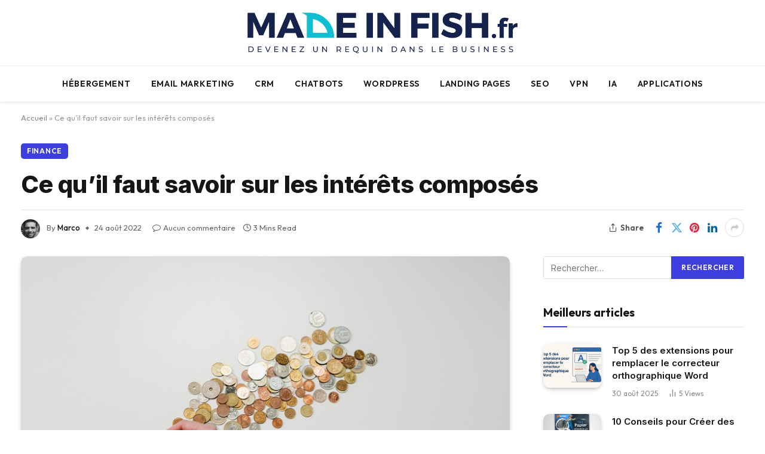

--- FILE ---
content_type: text/html; charset=UTF-8
request_url: https://madeinfish.fr/ce-quil-faut-savoir-sur-les-interets-composes/
body_size: 18333
content:

<!DOCTYPE html>
<html lang="fr-FR" class="s-light site-s-light">

<head>

	<meta name='impact-site-verification' value='754e176d-cc15-418a-b177-2d27d4432db4'>

	
<!-- Google tag (gtag.js) -->
<script async src="https://www.googletagmanager.com/gtag/js?id=G-ZT5VL7YZV2"></script>
<script>
  window.dataLayer = window.dataLayer || [];
  function gtag(){dataLayer.push(arguments);}
  gtag('js', new Date());

  gtag('config', 'G-ZT5VL7YZV2');
</script>


<!-- wp:social-links --><ul class="wp-block-social-links"><!-- wp:social-link {"url":"https://gravatar.com/typical78800","service":"gravatar","rel":"me"} /--></ul><!-- /wp:social-links -->

	<meta charset="UTF-8" />
	<meta name="viewport" content="width=device-width, initial-scale=1" />
	<meta name='robots' content='index, follow, max-image-preview:large, max-snippet:-1, max-video-preview:-1' />

	<!-- This site is optimized with the Yoast SEO plugin v25.7 - https://yoast.com/wordpress/plugins/seo/ -->
	<title>Ce qu&#039;il faut savoir sur les intérêts composés - Made in Fish</title><link rel="preload" as="image" imagesrcset="https://madeinfish.fr/wp-content/uploads/2022/08/compound-interest.jpg 800w, https://madeinfish.fr/wp-content/uploads/2022/08/compound-interest-150x100.jpg 150w, https://madeinfish.fr/wp-content/uploads/2022/08/compound-interest-450x300.jpg 450w, https://madeinfish.fr/wp-content/uploads/2022/08/compound-interest-768x512.jpg 768w, https://madeinfish.fr/wp-content/uploads/2022/08/compound-interest-300x200.jpg 300w, https://madeinfish.fr/wp-content/uploads/2022/08/compound-interest-585x390.jpg 585w, https://madeinfish.fr/wp-content/uploads/2022/08/compound-interest-263x175.jpg 263w" imagesizes="(max-width: 814px) 100vw, 814px" /><link rel="preload" as="font" href="https://madeinfish.fr/wp-content/themes/smart-mag/css/icons/fonts/ts-icons.woff2?v3.2" type="font/woff2" crossorigin="anonymous" />
	<link rel="canonical" href="https://madeinfish.fr/ce-quil-faut-savoir-sur-les-interets-composes/" />
	<meta property="og:locale" content="fr_FR" />
	<meta property="og:type" content="article" />
	<meta property="og:title" content="Ce qu&#039;il faut savoir sur les intérêts composés - Made in Fish" />
	<meta property="og:description" content="[ad_1] Quand vous étiez enfant, avez-vous déjà conservé des pièces dans un bocal ? Ou mettez de côté une partie de votre allocation dans une tirelire pour un gros achat, comme un vélo, une paire de chaussures de créateurs ou tout ce que maman a refusé d&rsquo;acheter ? Aussi utiles que soient ces outils pour enseigner de" />
	<meta property="og:url" content="https://madeinfish.fr/ce-quil-faut-savoir-sur-les-interets-composes/" />
	<meta property="og:site_name" content="Made in Fish" />
	<meta property="article:published_time" content="2022-08-24T20:39:08+00:00" />
	<meta property="article:modified_time" content="2022-08-24T20:39:09+00:00" />
	<meta property="og:image" content="https://madeinfish.fr/wp-content/uploads/2022/08/compound-interest.jpg" />
	<meta property="og:image:width" content="800" />
	<meta property="og:image:height" content="533" />
	<meta property="og:image:type" content="image/jpeg" />
	<meta name="author" content="Marco" />
	<meta name="twitter:card" content="summary_large_image" />
	<meta name="twitter:label1" content="Écrit par" />
	<meta name="twitter:data1" content="Marco" />
	<meta name="twitter:label2" content="Durée de lecture estimée" />
	<meta name="twitter:data2" content="3 minutes" />
	<script type="application/ld+json" class="yoast-schema-graph">{"@context":"https://schema.org","@graph":[{"@type":"Article","@id":"https://madeinfish.fr/ce-quil-faut-savoir-sur-les-interets-composes/#article","isPartOf":{"@id":"https://madeinfish.fr/ce-quil-faut-savoir-sur-les-interets-composes/"},"author":{"name":"Marco","@id":"https://madeinfish.fr/#/schema/person/ab38bb3792ab1b9ba16c45cf7137d214"},"headline":"Ce qu&rsquo;il faut savoir sur les intérêts composés","datePublished":"2022-08-24T20:39:08+00:00","dateModified":"2022-08-24T20:39:09+00:00","mainEntityOfPage":{"@id":"https://madeinfish.fr/ce-quil-faut-savoir-sur-les-interets-composes/"},"wordCount":668,"publisher":{"@id":"https://madeinfish.fr/#organization"},"image":{"@id":"https://madeinfish.fr/ce-quil-faut-savoir-sur-les-interets-composes/#primaryimage"},"thumbnailUrl":"https://madeinfish.fr/wp-content/uploads/2022/08/compound-interest.jpg","articleSection":["Finance"],"inLanguage":"fr-FR"},{"@type":"WebPage","@id":"https://madeinfish.fr/ce-quil-faut-savoir-sur-les-interets-composes/","url":"https://madeinfish.fr/ce-quil-faut-savoir-sur-les-interets-composes/","name":"Ce qu'il faut savoir sur les intérêts composés - Made in Fish","isPartOf":{"@id":"https://madeinfish.fr/#website"},"primaryImageOfPage":{"@id":"https://madeinfish.fr/ce-quil-faut-savoir-sur-les-interets-composes/#primaryimage"},"image":{"@id":"https://madeinfish.fr/ce-quil-faut-savoir-sur-les-interets-composes/#primaryimage"},"thumbnailUrl":"https://madeinfish.fr/wp-content/uploads/2022/08/compound-interest.jpg","datePublished":"2022-08-24T20:39:08+00:00","dateModified":"2022-08-24T20:39:09+00:00","breadcrumb":{"@id":"https://madeinfish.fr/ce-quil-faut-savoir-sur-les-interets-composes/#breadcrumb"},"inLanguage":"fr-FR","potentialAction":[{"@type":"ReadAction","target":["https://madeinfish.fr/ce-quil-faut-savoir-sur-les-interets-composes/"]}]},{"@type":"ImageObject","inLanguage":"fr-FR","@id":"https://madeinfish.fr/ce-quil-faut-savoir-sur-les-interets-composes/#primaryimage","url":"https://madeinfish.fr/wp-content/uploads/2022/08/compound-interest.jpg","contentUrl":"https://madeinfish.fr/wp-content/uploads/2022/08/compound-interest.jpg","width":800,"height":533},{"@type":"BreadcrumbList","@id":"https://madeinfish.fr/ce-quil-faut-savoir-sur-les-interets-composes/#breadcrumb","itemListElement":[{"@type":"ListItem","position":1,"name":"Accueil","item":"https://madeinfish.fr/"},{"@type":"ListItem","position":2,"name":"Ce qu&rsquo;il faut savoir sur les intérêts composés"}]},{"@type":"WebSite","@id":"https://madeinfish.fr/#website","url":"https://madeinfish.fr/","name":"Made in Fish","description":"Devenez un requin dans le business","publisher":{"@id":"https://madeinfish.fr/#organization"},"potentialAction":[{"@type":"SearchAction","target":{"@type":"EntryPoint","urlTemplate":"https://madeinfish.fr/?s={search_term_string}"},"query-input":{"@type":"PropertyValueSpecification","valueRequired":true,"valueName":"search_term_string"}}],"inLanguage":"fr-FR"},{"@type":"Organization","@id":"https://madeinfish.fr/#organization","name":"Made in Fish","url":"https://madeinfish.fr/","logo":{"@type":"ImageObject","inLanguage":"fr-FR","@id":"https://madeinfish.fr/#/schema/logo/image/","url":"https://madeinfish.fr/wp-content/uploads/2022/07/Logo-3-transparent.png","contentUrl":"https://madeinfish.fr/wp-content/uploads/2022/07/Logo-3-transparent.png","width":1920,"height":1080,"caption":"Made in Fish"},"image":{"@id":"https://madeinfish.fr/#/schema/logo/image/"}},{"@type":"Person","@id":"https://madeinfish.fr/#/schema/person/ab38bb3792ab1b9ba16c45cf7137d214","name":"Marco","image":{"@type":"ImageObject","inLanguage":"fr-FR","@id":"https://madeinfish.fr/#/schema/person/image/","url":"https://secure.gravatar.com/avatar/30adf2818ddfdf72f8a534d7e3d03294331bc390a07340a54fdafb8732205345?s=96&d=mm&r=g","contentUrl":"https://secure.gravatar.com/avatar/30adf2818ddfdf72f8a534d7e3d03294331bc390a07340a54fdafb8732205345?s=96&d=mm&r=g","caption":"Marco"},"description":"Marco, 33 ans, passionné de technologie et de marketing. À travers ce blog, je partage des articles variés qui explorent des thématiques innovantes et inspirantes. Que ce soit pour décrypter les dernières tendances tech, approfondir les stratégies marketing ou aborder d'autres domaines qui me passionnent, mon objectif est de vous informer, vous inspirer et éveiller votre curiosité 🚀","sameAs":["https://madeinfish.fr"],"url":"https://madeinfish.fr/author/marco/"}]}</script>
	<!-- / Yoast SEO plugin. -->


<link rel='dns-prefetch' href='//fonts.googleapis.com' />
<link rel="alternate" type="application/rss+xml" title="Made in Fish &raquo; Flux" href="https://madeinfish.fr/feed/" />
<link rel="alternate" type="application/rss+xml" title="Made in Fish &raquo; Flux des commentaires" href="https://madeinfish.fr/comments/feed/" />
<link rel="alternate" title="oEmbed (JSON)" type="application/json+oembed" href="https://madeinfish.fr/wp-json/oembed/1.0/embed?url=https%3A%2F%2Fmadeinfish.fr%2Fce-quil-faut-savoir-sur-les-interets-composes%2F" />
<link rel="alternate" title="oEmbed (XML)" type="text/xml+oembed" href="https://madeinfish.fr/wp-json/oembed/1.0/embed?url=https%3A%2F%2Fmadeinfish.fr%2Fce-quil-faut-savoir-sur-les-interets-composes%2F&#038;format=xml" />
<style id='wp-img-auto-sizes-contain-inline-css' type='text/css'>
img:is([sizes=auto i],[sizes^="auto," i]){contain-intrinsic-size:3000px 1500px}
/*# sourceURL=wp-img-auto-sizes-contain-inline-css */
</style>
<style id='wp-emoji-styles-inline-css' type='text/css'>

	img.wp-smiley, img.emoji {
		display: inline !important;
		border: none !important;
		box-shadow: none !important;
		height: 1em !important;
		width: 1em !important;
		margin: 0 0.07em !important;
		vertical-align: -0.1em !important;
		background: none !important;
		padding: 0 !important;
	}
/*# sourceURL=wp-emoji-styles-inline-css */
</style>
<link rel='stylesheet' id='wp-block-library-css' href='https://madeinfish.fr/wp-includes/css/dist/block-library/style.min.css?ver=6.9' type='text/css' media='all' />
<style id='global-styles-inline-css' type='text/css'>
:root{--wp--preset--aspect-ratio--square: 1;--wp--preset--aspect-ratio--4-3: 4/3;--wp--preset--aspect-ratio--3-4: 3/4;--wp--preset--aspect-ratio--3-2: 3/2;--wp--preset--aspect-ratio--2-3: 2/3;--wp--preset--aspect-ratio--16-9: 16/9;--wp--preset--aspect-ratio--9-16: 9/16;--wp--preset--color--black: #000000;--wp--preset--color--cyan-bluish-gray: #abb8c3;--wp--preset--color--white: #ffffff;--wp--preset--color--pale-pink: #f78da7;--wp--preset--color--vivid-red: #cf2e2e;--wp--preset--color--luminous-vivid-orange: #ff6900;--wp--preset--color--luminous-vivid-amber: #fcb900;--wp--preset--color--light-green-cyan: #7bdcb5;--wp--preset--color--vivid-green-cyan: #00d084;--wp--preset--color--pale-cyan-blue: #8ed1fc;--wp--preset--color--vivid-cyan-blue: #0693e3;--wp--preset--color--vivid-purple: #9b51e0;--wp--preset--gradient--vivid-cyan-blue-to-vivid-purple: linear-gradient(135deg,rgb(6,147,227) 0%,rgb(155,81,224) 100%);--wp--preset--gradient--light-green-cyan-to-vivid-green-cyan: linear-gradient(135deg,rgb(122,220,180) 0%,rgb(0,208,130) 100%);--wp--preset--gradient--luminous-vivid-amber-to-luminous-vivid-orange: linear-gradient(135deg,rgb(252,185,0) 0%,rgb(255,105,0) 100%);--wp--preset--gradient--luminous-vivid-orange-to-vivid-red: linear-gradient(135deg,rgb(255,105,0) 0%,rgb(207,46,46) 100%);--wp--preset--gradient--very-light-gray-to-cyan-bluish-gray: linear-gradient(135deg,rgb(238,238,238) 0%,rgb(169,184,195) 100%);--wp--preset--gradient--cool-to-warm-spectrum: linear-gradient(135deg,rgb(74,234,220) 0%,rgb(151,120,209) 20%,rgb(207,42,186) 40%,rgb(238,44,130) 60%,rgb(251,105,98) 80%,rgb(254,248,76) 100%);--wp--preset--gradient--blush-light-purple: linear-gradient(135deg,rgb(255,206,236) 0%,rgb(152,150,240) 100%);--wp--preset--gradient--blush-bordeaux: linear-gradient(135deg,rgb(254,205,165) 0%,rgb(254,45,45) 50%,rgb(107,0,62) 100%);--wp--preset--gradient--luminous-dusk: linear-gradient(135deg,rgb(255,203,112) 0%,rgb(199,81,192) 50%,rgb(65,88,208) 100%);--wp--preset--gradient--pale-ocean: linear-gradient(135deg,rgb(255,245,203) 0%,rgb(182,227,212) 50%,rgb(51,167,181) 100%);--wp--preset--gradient--electric-grass: linear-gradient(135deg,rgb(202,248,128) 0%,rgb(113,206,126) 100%);--wp--preset--gradient--midnight: linear-gradient(135deg,rgb(2,3,129) 0%,rgb(40,116,252) 100%);--wp--preset--font-size--small: 13px;--wp--preset--font-size--medium: 20px;--wp--preset--font-size--large: 36px;--wp--preset--font-size--x-large: 42px;--wp--preset--spacing--20: 0.44rem;--wp--preset--spacing--30: 0.67rem;--wp--preset--spacing--40: 1rem;--wp--preset--spacing--50: 1.5rem;--wp--preset--spacing--60: 2.25rem;--wp--preset--spacing--70: 3.38rem;--wp--preset--spacing--80: 5.06rem;--wp--preset--shadow--natural: 6px 6px 9px rgba(0, 0, 0, 0.2);--wp--preset--shadow--deep: 12px 12px 50px rgba(0, 0, 0, 0.4);--wp--preset--shadow--sharp: 6px 6px 0px rgba(0, 0, 0, 0.2);--wp--preset--shadow--outlined: 6px 6px 0px -3px rgb(255, 255, 255), 6px 6px rgb(0, 0, 0);--wp--preset--shadow--crisp: 6px 6px 0px rgb(0, 0, 0);}:where(.is-layout-flex){gap: 0.5em;}:where(.is-layout-grid){gap: 0.5em;}body .is-layout-flex{display: flex;}.is-layout-flex{flex-wrap: wrap;align-items: center;}.is-layout-flex > :is(*, div){margin: 0;}body .is-layout-grid{display: grid;}.is-layout-grid > :is(*, div){margin: 0;}:where(.wp-block-columns.is-layout-flex){gap: 2em;}:where(.wp-block-columns.is-layout-grid){gap: 2em;}:where(.wp-block-post-template.is-layout-flex){gap: 1.25em;}:where(.wp-block-post-template.is-layout-grid){gap: 1.25em;}.has-black-color{color: var(--wp--preset--color--black) !important;}.has-cyan-bluish-gray-color{color: var(--wp--preset--color--cyan-bluish-gray) !important;}.has-white-color{color: var(--wp--preset--color--white) !important;}.has-pale-pink-color{color: var(--wp--preset--color--pale-pink) !important;}.has-vivid-red-color{color: var(--wp--preset--color--vivid-red) !important;}.has-luminous-vivid-orange-color{color: var(--wp--preset--color--luminous-vivid-orange) !important;}.has-luminous-vivid-amber-color{color: var(--wp--preset--color--luminous-vivid-amber) !important;}.has-light-green-cyan-color{color: var(--wp--preset--color--light-green-cyan) !important;}.has-vivid-green-cyan-color{color: var(--wp--preset--color--vivid-green-cyan) !important;}.has-pale-cyan-blue-color{color: var(--wp--preset--color--pale-cyan-blue) !important;}.has-vivid-cyan-blue-color{color: var(--wp--preset--color--vivid-cyan-blue) !important;}.has-vivid-purple-color{color: var(--wp--preset--color--vivid-purple) !important;}.has-black-background-color{background-color: var(--wp--preset--color--black) !important;}.has-cyan-bluish-gray-background-color{background-color: var(--wp--preset--color--cyan-bluish-gray) !important;}.has-white-background-color{background-color: var(--wp--preset--color--white) !important;}.has-pale-pink-background-color{background-color: var(--wp--preset--color--pale-pink) !important;}.has-vivid-red-background-color{background-color: var(--wp--preset--color--vivid-red) !important;}.has-luminous-vivid-orange-background-color{background-color: var(--wp--preset--color--luminous-vivid-orange) !important;}.has-luminous-vivid-amber-background-color{background-color: var(--wp--preset--color--luminous-vivid-amber) !important;}.has-light-green-cyan-background-color{background-color: var(--wp--preset--color--light-green-cyan) !important;}.has-vivid-green-cyan-background-color{background-color: var(--wp--preset--color--vivid-green-cyan) !important;}.has-pale-cyan-blue-background-color{background-color: var(--wp--preset--color--pale-cyan-blue) !important;}.has-vivid-cyan-blue-background-color{background-color: var(--wp--preset--color--vivid-cyan-blue) !important;}.has-vivid-purple-background-color{background-color: var(--wp--preset--color--vivid-purple) !important;}.has-black-border-color{border-color: var(--wp--preset--color--black) !important;}.has-cyan-bluish-gray-border-color{border-color: var(--wp--preset--color--cyan-bluish-gray) !important;}.has-white-border-color{border-color: var(--wp--preset--color--white) !important;}.has-pale-pink-border-color{border-color: var(--wp--preset--color--pale-pink) !important;}.has-vivid-red-border-color{border-color: var(--wp--preset--color--vivid-red) !important;}.has-luminous-vivid-orange-border-color{border-color: var(--wp--preset--color--luminous-vivid-orange) !important;}.has-luminous-vivid-amber-border-color{border-color: var(--wp--preset--color--luminous-vivid-amber) !important;}.has-light-green-cyan-border-color{border-color: var(--wp--preset--color--light-green-cyan) !important;}.has-vivid-green-cyan-border-color{border-color: var(--wp--preset--color--vivid-green-cyan) !important;}.has-pale-cyan-blue-border-color{border-color: var(--wp--preset--color--pale-cyan-blue) !important;}.has-vivid-cyan-blue-border-color{border-color: var(--wp--preset--color--vivid-cyan-blue) !important;}.has-vivid-purple-border-color{border-color: var(--wp--preset--color--vivid-purple) !important;}.has-vivid-cyan-blue-to-vivid-purple-gradient-background{background: var(--wp--preset--gradient--vivid-cyan-blue-to-vivid-purple) !important;}.has-light-green-cyan-to-vivid-green-cyan-gradient-background{background: var(--wp--preset--gradient--light-green-cyan-to-vivid-green-cyan) !important;}.has-luminous-vivid-amber-to-luminous-vivid-orange-gradient-background{background: var(--wp--preset--gradient--luminous-vivid-amber-to-luminous-vivid-orange) !important;}.has-luminous-vivid-orange-to-vivid-red-gradient-background{background: var(--wp--preset--gradient--luminous-vivid-orange-to-vivid-red) !important;}.has-very-light-gray-to-cyan-bluish-gray-gradient-background{background: var(--wp--preset--gradient--very-light-gray-to-cyan-bluish-gray) !important;}.has-cool-to-warm-spectrum-gradient-background{background: var(--wp--preset--gradient--cool-to-warm-spectrum) !important;}.has-blush-light-purple-gradient-background{background: var(--wp--preset--gradient--blush-light-purple) !important;}.has-blush-bordeaux-gradient-background{background: var(--wp--preset--gradient--blush-bordeaux) !important;}.has-luminous-dusk-gradient-background{background: var(--wp--preset--gradient--luminous-dusk) !important;}.has-pale-ocean-gradient-background{background: var(--wp--preset--gradient--pale-ocean) !important;}.has-electric-grass-gradient-background{background: var(--wp--preset--gradient--electric-grass) !important;}.has-midnight-gradient-background{background: var(--wp--preset--gradient--midnight) !important;}.has-small-font-size{font-size: var(--wp--preset--font-size--small) !important;}.has-medium-font-size{font-size: var(--wp--preset--font-size--medium) !important;}.has-large-font-size{font-size: var(--wp--preset--font-size--large) !important;}.has-x-large-font-size{font-size: var(--wp--preset--font-size--x-large) !important;}
/*# sourceURL=global-styles-inline-css */
</style>

<style id='classic-theme-styles-inline-css' type='text/css'>
/*! This file is auto-generated */
.wp-block-button__link{color:#fff;background-color:#32373c;border-radius:9999px;box-shadow:none;text-decoration:none;padding:calc(.667em + 2px) calc(1.333em + 2px);font-size:1.125em}.wp-block-file__button{background:#32373c;color:#fff;text-decoration:none}
/*# sourceURL=/wp-includes/css/classic-themes.min.css */
</style>
<link rel='stylesheet' id='ez-toc-css' href='https://madeinfish.fr/wp-content/plugins/easy-table-of-contents/assets/css/screen.min.css?ver=2.0.76' type='text/css' media='all' />
<style id='ez-toc-inline-css' type='text/css'>
div#ez-toc-container .ez-toc-title {font-size: 150%;}div#ez-toc-container .ez-toc-title {font-weight: 700;}div#ez-toc-container ul li , div#ez-toc-container ul li a {font-size: 95%;}div#ez-toc-container ul li , div#ez-toc-container ul li a {font-weight: 500;}div#ez-toc-container nav ul ul li {font-size: 90%;}div#ez-toc-container {background: #fff;border: 1px solid #ddd;width: 100%;}div#ez-toc-container p.ez-toc-title , #ez-toc-container .ez_toc_custom_title_icon , #ez-toc-container .ez_toc_custom_toc_icon {color: #3d40db;}div#ez-toc-container ul.ez-toc-list a {color: #3d40db;}div#ez-toc-container ul.ez-toc-list a:hover {color: #2a6496;}div#ez-toc-container ul.ez-toc-list a:visited {color: #428bca;}
.ez-toc-container-direction {direction: ltr;}.ez-toc-counter ul{counter-reset: item ;}.ez-toc-counter nav ul li a::before {content: counters(item, '.', decimal) '. ';display: inline-block;counter-increment: item;flex-grow: 0;flex-shrink: 0;margin-right: .2em; float: left; }.ez-toc-widget-direction {direction: ltr;}.ez-toc-widget-container ul{counter-reset: item ;}.ez-toc-widget-container nav ul li a::before {content: counters(item, '.', decimal) '. ';display: inline-block;counter-increment: item;flex-grow: 0;flex-shrink: 0;margin-right: .2em; float: left; }
/*# sourceURL=ez-toc-inline-css */
</style>
<link rel='stylesheet' id='smartmag-core-css' href='https://madeinfish.fr/wp-content/themes/smart-mag/style.css?ver=10.2.1' type='text/css' media='all' />
<style id='smartmag-core-inline-css' type='text/css'>
:root { --c-main: #3c3fde;
--c-main-rgb: 60,63,222;
--text-font: "Inter", system-ui, -apple-system, "Segoe UI", Arial, sans-serif;
--body-font: "Inter", system-ui, -apple-system, "Segoe UI", Arial, sans-serif;
--ui-font: "Outfit", system-ui, -apple-system, "Segoe UI", Arial, sans-serif;
--title-font: "Outfit", system-ui, -apple-system, "Segoe UI", Arial, sans-serif;
--h-font: "Outfit", system-ui, -apple-system, "Segoe UI", Arial, sans-serif;
--title-font: var(--ui-font);
--h-font: var(--ui-font);
--text-h-font: var(--h-font);
--title-font: "Inter", system-ui, -apple-system, "Segoe UI", Arial, sans-serif;
--title-size-xs: 15px;
--title-size-m: 19px;
--main-width: 1240px;
--p-title-space: 11px;
--c-excerpts: #474747;
--excerpt-size: 14px; }
.s-dark body { background-color: #101016; }
.post-title:not(._) { line-height: 1.4; }
:root { --wrap-padding: 35px; }
:root { --sidebar-width: 336px; }
.ts-row, .has-el-gap { --sidebar-c-width: calc(var(--sidebar-width) + var(--grid-gutter-h) + var(--sidebar-c-pad)); }
.smart-head-main { --c-shadow: rgba(0,0,0,0.07); }
.smart-head-main .smart-head-bot { border-top-width: 1px; border-top-color: #ededed; }
.s-dark .smart-head-main .smart-head-bot,
.smart-head-main .s-dark.smart-head-bot { border-top-color: #2d2d2d; }
.navigation-main .menu > li > a { letter-spacing: 0.05em; }
.post-meta .text-in, .post-meta .post-cat > a { font-size: 11px; }
.post-meta .post-cat > a { font-weight: 600; }
.post-meta { --p-meta-sep: "\25c6"; --p-meta-sep-pad: 7px; }
.post-meta .meta-item:before { transform: scale(.65); }
.l-post { --media-radius: 10px; }
.cat-labels .category { font-weight: 600; letter-spacing: 0.06em; border-radius: 5px; padding-top: 2px; padding-bottom: 2px; padding-left: 10px; padding-right: 10px; }
.block-head-c .heading { font-size: 19px; text-transform: initial; }
.block-head-e3 .heading { font-size: 22px; }
.load-button { padding-top: 13px; padding-bottom: 13px; padding-left: 13px; padding-right: 13px; border-radius: 20px; }
.loop-grid-base .media { margin-bottom: 20px; }
.loop-grid .l-post { border-radius: 10px; overflow: hidden; }
.has-nums .l-post { --num-font: "Outfit", system-ui, -apple-system, "Segoe UI", Arial, sans-serif; }
.has-nums-a .l-post .post-title:before,
.has-nums-b .l-post .content:before { font-weight: 500; }
.has-nums-c .l-post .post-title:before,
.has-nums-c .l-post .content:before { font-size: 18px; }
.loop-list-card .l-post { border-radius: 10px; overflow: hidden; }
.loop-small .ratio-is-custom { padding-bottom: calc(100% / 1.3); }
.loop-small .media { width: 30%; max-width: 50%; }
.loop-small .media:not(i) { max-width: 97px; }
.single-featured .featured, .the-post-header .featured { border-radius: 10px; --media-radius: 10px; overflow: hidden; }
.post-meta-single .meta-item, .post-meta-single .text-in { font-size: 13px; }
.the-post-header .post-meta .post-title { font-family: var(--body-font); font-weight: 800; line-height: 1.3; letter-spacing: -0.01em; }
.entry-content { letter-spacing: -0.005em; }
.site-s-light .entry-content { color: #0a0a0a; }
:where(.entry-content) a { text-decoration: underline; text-underline-offset: 4px; text-decoration-thickness: 2px; }
.review-box .overall { border-radius: 8px; }
.review-box .rating-bar, .review-box .bar { height: 18px; border-radius: 8px; }
.review-box .label { font-size: 15px; }
.s-head-large .sub-title { font-size: 19px; }
.s-post-large .post-content-wrap { display: grid; grid-template-columns: minmax(0, 1fr); }
.s-post-large .entry-content { max-width: min(100%, calc(750px + var(--p-spacious-pad)*2)); justify-self: center; }
.category .feat-grid { --grid-gap: 10px; }
.spc-newsletter { --box-roundness: 10px; }
@media (min-width: 1200px) { .breadcrumbs { font-size: 13px; }
.post-content h2 { font-size: 27px; }
.post-content h3 { font-size: 23px; } }
@media (min-width: 941px) and (max-width: 1200px) { :root { --sidebar-width: 300px; }
.ts-row, .has-el-gap { --sidebar-c-width: calc(var(--sidebar-width) + var(--grid-gutter-h) + var(--sidebar-c-pad)); } }
@media (min-width: 768px) and (max-width: 940px) { .ts-contain, .main { padding-left: 35px; padding-right: 35px; }
.layout-boxed-inner { --wrap-padding: 35px; }
:root { --wrap-padding: 35px; } }
@media (max-width: 767px) { .ts-contain, .main { padding-left: 25px; padding-right: 25px; }
.layout-boxed-inner { --wrap-padding: 25px; }
:root { --wrap-padding: 25px; }
.block-head-e3 .heading { font-size: 18px; } }
@media (min-width: 940px) and (max-width: 1300px) { :root { --wrap-padding: min(35px, 5vw); } }


/*# sourceURL=smartmag-core-inline-css */
</style>
<link rel='stylesheet' id='smartmag-magnific-popup-css' href='https://madeinfish.fr/wp-content/themes/smart-mag/css/lightbox.css?ver=10.2.1' type='text/css' media='all' />
<link rel='stylesheet' id='smartmag-icons-css' href='https://madeinfish.fr/wp-content/themes/smart-mag/css/icons/icons.css?ver=10.2.1' type='text/css' media='all' />
<link rel='stylesheet' id='smartmag-gfonts-custom-css' href='https://fonts.googleapis.com/css?family=Inter%3A400%2C500%2C600%2C700%2C800%7COutfit%3A400%2C500%2C600%2C700&#038;display=swap' type='text/css' media='all' />
<script type="text/javascript" id="smartmag-lazy-inline-js-after">
/* <![CDATA[ */
/**
 * @copyright ThemeSphere
 * @preserve
 */
var BunyadLazy={};BunyadLazy.load=function(){function a(e,n){var t={};e.dataset.bgset&&e.dataset.sizes?(t.sizes=e.dataset.sizes,t.srcset=e.dataset.bgset):t.src=e.dataset.bgsrc,function(t){var a=t.dataset.ratio;if(0<a){const e=t.parentElement;if(e.classList.contains("media-ratio")){const n=e.style;n.getPropertyValue("--a-ratio")||(n.paddingBottom=100/a+"%")}}}(e);var a,o=document.createElement("img");for(a in o.onload=function(){var t="url('"+(o.currentSrc||o.src)+"')",a=e.style;a.backgroundImage!==t&&requestAnimationFrame(()=>{a.backgroundImage=t,n&&n()}),o.onload=null,o.onerror=null,o=null},o.onerror=o.onload,t)o.setAttribute(a,t[a]);o&&o.complete&&0<o.naturalWidth&&o.onload&&o.onload()}function e(t){t.dataset.loaded||a(t,()=>{document.dispatchEvent(new Event("lazyloaded")),t.dataset.loaded=1})}function n(t){"complete"===document.readyState?t():window.addEventListener("load",t)}return{initEarly:function(){var t,a=()=>{document.querySelectorAll(".img.bg-cover:not(.lazyload)").forEach(e)};"complete"!==document.readyState?(t=setInterval(a,150),n(()=>{a(),clearInterval(t)})):a()},callOnLoad:n,initBgImages:function(t){t&&n(()=>{document.querySelectorAll(".img.bg-cover").forEach(e)})},bgLoad:a}}(),BunyadLazy.load.initEarly();
//# sourceURL=smartmag-lazy-inline-js-after
/* ]]> */
</script>
<script type="text/javascript" src="https://madeinfish.fr/wp-includes/js/jquery/jquery.min.js?ver=3.7.1" id="jquery-core-js"></script>
<script type="text/javascript" src="https://madeinfish.fr/wp-includes/js/jquery/jquery-migrate.min.js?ver=3.4.1" id="jquery-migrate-js"></script>
<script type="text/javascript" src="https://madeinfish.fr/wp-content/plugins/sphere-post-views/assets/js/post-views.js?ver=1.0.1" id="sphere-post-views-js"></script>
<script type="text/javascript" id="sphere-post-views-js-after">
/* <![CDATA[ */
var Sphere_PostViews = {"ajaxUrl":"https:\/\/madeinfish.fr\/wp-admin\/admin-ajax.php?sphere_post_views=1","sampling":0,"samplingRate":10,"repeatCountDelay":0,"postID":1417,"token":"4555184c74"}
//# sourceURL=sphere-post-views-js-after
/* ]]> */
</script>
<link rel="https://api.w.org/" href="https://madeinfish.fr/wp-json/" /><link rel="alternate" title="JSON" type="application/json" href="https://madeinfish.fr/wp-json/wp/v2/posts/1417" /><link rel="EditURI" type="application/rsd+xml" title="RSD" href="https://madeinfish.fr/xmlrpc.php?rsd" />
<meta name="generator" content="WordPress 6.9" />
<link rel='shortlink' href='https://madeinfish.fr/?p=1417' />
<link rel="icon" type="image/png" href="/wp-content/uploads/fbrfg/favicon-96x96.png" sizes="96x96" />
<link rel="icon" type="image/svg+xml" href="/wp-content/uploads/fbrfg/favicon.svg" />
<link rel="shortcut icon" href="/wp-content/uploads/fbrfg/favicon.ico" />
<link rel="apple-touch-icon" sizes="180x180" href="/wp-content/uploads/fbrfg/apple-touch-icon.png" />
<link rel="manifest" href="/wp-content/uploads/fbrfg/site.webmanifest" />
		<script>
		var BunyadSchemeKey = 'bunyad-scheme';
		(() => {
			const d = document.documentElement;
			const c = d.classList;
			var scheme = localStorage.getItem(BunyadSchemeKey);
			
			if (scheme) {
				d.dataset.origClass = c;
				scheme === 'dark' ? c.remove('s-light', 'site-s-light') : c.remove('s-dark', 'site-s-dark');
				c.add('site-s-' + scheme, 's-' + scheme);
			}
		})();
		</script>
		<meta name="generator" content="Elementor 3.31.3; features: additional_custom_breakpoints, e_element_cache; settings: css_print_method-external, google_font-enabled, font_display-auto">
			<style>
				.e-con.e-parent:nth-of-type(n+4):not(.e-lazyloaded):not(.e-no-lazyload),
				.e-con.e-parent:nth-of-type(n+4):not(.e-lazyloaded):not(.e-no-lazyload) * {
					background-image: none !important;
				}
				@media screen and (max-height: 1024px) {
					.e-con.e-parent:nth-of-type(n+3):not(.e-lazyloaded):not(.e-no-lazyload),
					.e-con.e-parent:nth-of-type(n+3):not(.e-lazyloaded):not(.e-no-lazyload) * {
						background-image: none !important;
					}
				}
				@media screen and (max-height: 640px) {
					.e-con.e-parent:nth-of-type(n+2):not(.e-lazyloaded):not(.e-no-lazyload),
					.e-con.e-parent:nth-of-type(n+2):not(.e-lazyloaded):not(.e-no-lazyload) * {
						background-image: none !important;
					}
				}
			</style>
			<link rel="icon" href="https://madeinfish.fr/wp-content/uploads/2024/12/cropped-Logo-3-icone-32x32.png" sizes="32x32" />
<link rel="icon" href="https://madeinfish.fr/wp-content/uploads/2024/12/cropped-Logo-3-icone-192x192.png" sizes="192x192" />
<link rel="apple-touch-icon" href="https://madeinfish.fr/wp-content/uploads/2024/12/cropped-Logo-3-icone-180x180.png" />
<meta name="msapplication-TileImage" content="https://madeinfish.fr/wp-content/uploads/2024/12/cropped-Logo-3-icone-270x270.png" />
		<style type="text/css" id="wp-custom-css">
			.logo-is-image {
	width:75%;
}		</style>
		

</head>

<body data-rsssl=1 class="wp-singular post-template-default single single-post postid-1417 single-format-standard wp-theme-smart-mag right-sidebar post-layout-large-b post-cat-31 has-lb has-lb-sm ts-img-hov-fade layout-normal elementor-default elementor-kit-2450">




<div class="main-wrap">

	
<div class="off-canvas-backdrop"></div>
<div class="mobile-menu-container off-canvas s-dark hide-menu-lg" id="off-canvas">

	<div class="off-canvas-head">
		<a href="#" class="close">
			<span class="visuallyhidden">Close Menu</span>
			<i class="tsi tsi-times"></i>
		</a>

		<div class="ts-logo">
					</div>
	</div>

	<div class="off-canvas-content">

					<ul class="mobile-menu"></ul>
		
					<div class="off-canvas-widgets">
				
		<div id="smartmag-block-newsletter-2" class="widget ts-block-widget smartmag-widget-newsletter">		
		<div class="block">
			<div class="block-newsletter ">
	<div class="spc-newsletter spc-newsletter-b spc-newsletter-center spc-newsletter-sm">

		<div class="bg-wrap"></div>

		
		<div class="inner">

			
			
			<h3 class="heading">
				Subscribe to Updates			</h3>

							<div class="base-text message">
					<p>Get the latest creative news from FooBar about art, design and business.</p>
</div>
			
							<form method="post" action="" class="form fields-style fields-full" target="_blank">
					<div class="main-fields">
						<p class="field-email">
							<input type="email" name="EMAIL" placeholder="Your email address.." required />
						</p>
						
						<p class="field-submit">
							<input type="submit" value="Subscribe" />
						</p>
					</div>

											<p class="disclaimer">
							<label>
																	<input type="checkbox" name="privacy" required />
								
								By signing up, you agree to the our terms and our <a href="#">Privacy Policy</a> agreement.							</label>
						</p>
									</form>
			
			
		</div>
	</div>
</div>		</div>

		</div>
		<div id="smartmag-block-posts-small-3" class="widget ts-block-widget smartmag-widget-posts-small">		
		<div class="block">
					<section class="block-wrap block-posts-small block-sc mb-none has-media-shadows" data-id="1">

			<div class="widget-title block-head block-head-ac block-head-b"><h5 class="heading">What's Hot</h5></div>	
			<div class="block-content">
				
	<div class="loop loop-small loop-small-a loop-sep loop-small-sep grid grid-1 md:grid-1 sm:grid-1 xs:grid-1">

					
<article class="l-post small-post small-a-post m-pos-left">

	
			<div class="media">

		
			<a href="https://madeinfish.fr/word-suffit-il-decouvrez-merciapp/" class="image-link media-ratio ratio-is-custom" title="Le correcteur orthographe Word suffit-il ? Découvrez pourquoi MerciApp change tout"><span data-bgsrc="https://madeinfish.fr/wp-content/uploads/2025/10/word-suffit-il-decouvrez-merciapp-dph-300x205.jpg" class="img bg-cover wp-post-image attachment-medium size-medium lazyload" data-bgset="https://madeinfish.fr/wp-content/uploads/2025/10/word-suffit-il-decouvrez-merciapp-dph-300x205.jpg 300w, https://madeinfish.fr/wp-content/uploads/2025/10/word-suffit-il-decouvrez-merciapp-dph-1024x701.jpg 1024w, https://madeinfish.fr/wp-content/uploads/2025/10/word-suffit-il-decouvrez-merciapp-dph-768x525.jpg 768w, https://madeinfish.fr/wp-content/uploads/2025/10/word-suffit-il-decouvrez-merciapp-dph-150x103.jpg 150w, https://madeinfish.fr/wp-content/uploads/2025/10/word-suffit-il-decouvrez-merciapp-dph-450x308.jpg 450w, https://madeinfish.fr/wp-content/uploads/2025/10/word-suffit-il-decouvrez-merciapp-dph-1200x821.jpg 1200w, https://madeinfish.fr/wp-content/uploads/2025/10/word-suffit-il-decouvrez-merciapp-dph.jpg 1216w" data-sizes="(max-width: 122px) 100vw, 122px"></span></a>			
			
			
			
		
		</div>
	

	
		<div class="content">

			<div class="post-meta post-meta-a post-meta-left has-below"><h4 class="is-title post-title"><a href="https://madeinfish.fr/word-suffit-il-decouvrez-merciapp/">Le correcteur orthographe Word suffit-il ? Découvrez pourquoi MerciApp change tout</a></h4><div class="post-meta-items meta-below"><span class="meta-item date"><span class="date-link"><time class="post-date" datetime="2025-10-16T11:01:19+02:00">16 octobre 2025</time></span></span></div></div>			
			
			
		</div>

	
</article>	
					
<article class="l-post small-post small-a-post m-pos-left">

	
			<div class="media">

		
			<a href="https://madeinfish.fr/5-raisons-de-choisir-merciapp-en-2025/" class="image-link media-ratio ratio-is-custom" title="5 raisons de passer de Word à MerciApp pour vos corrections en 2025"><span data-bgsrc="https://madeinfish.fr/wp-content/uploads/2025/10/5-raisons-de-choisir-merciapp-en-2025-upg-300x205.jpg" class="img bg-cover wp-post-image attachment-medium size-medium lazyload" data-bgset="https://madeinfish.fr/wp-content/uploads/2025/10/5-raisons-de-choisir-merciapp-en-2025-upg-300x205.jpg 300w, https://madeinfish.fr/wp-content/uploads/2025/10/5-raisons-de-choisir-merciapp-en-2025-upg-1024x701.jpg 1024w, https://madeinfish.fr/wp-content/uploads/2025/10/5-raisons-de-choisir-merciapp-en-2025-upg-768x525.jpg 768w, https://madeinfish.fr/wp-content/uploads/2025/10/5-raisons-de-choisir-merciapp-en-2025-upg-150x103.jpg 150w, https://madeinfish.fr/wp-content/uploads/2025/10/5-raisons-de-choisir-merciapp-en-2025-upg-450x308.jpg 450w, https://madeinfish.fr/wp-content/uploads/2025/10/5-raisons-de-choisir-merciapp-en-2025-upg-1200x821.jpg 1200w, https://madeinfish.fr/wp-content/uploads/2025/10/5-raisons-de-choisir-merciapp-en-2025-upg.jpg 1216w" data-sizes="(max-width: 122px) 100vw, 122px"></span></a>			
			
			
			
		
		</div>
	

	
		<div class="content">

			<div class="post-meta post-meta-a post-meta-left has-below"><h4 class="is-title post-title"><a href="https://madeinfish.fr/5-raisons-de-choisir-merciapp-en-2025/">5 raisons de passer de Word à MerciApp pour vos corrections en 2025</a></h4><div class="post-meta-items meta-below"><span class="meta-item date"><span class="date-link"><time class="post-date" datetime="2025-10-15T12:09:13+02:00">15 octobre 2025</time></span></span></div></div>			
			
			
		</div>

	
</article>	
					
<article class="l-post small-post small-a-post m-pos-left">

	
			<div class="media">

		
			<a href="https://madeinfish.fr/merciapp-vs-word-la-difference-essentielle/" class="image-link media-ratio ratio-is-custom" title="MerciApp vs le correcteur Word &#8211; la différence que tout rédacteur devrait connaître"><span data-bgsrc="https://madeinfish.fr/wp-content/uploads/2025/10/merciapp-vs-word-la-difference-essentielle-vkg-300x205.jpg" class="img bg-cover wp-post-image attachment-medium size-medium lazyload" data-bgset="https://madeinfish.fr/wp-content/uploads/2025/10/merciapp-vs-word-la-difference-essentielle-vkg-300x205.jpg 300w, https://madeinfish.fr/wp-content/uploads/2025/10/merciapp-vs-word-la-difference-essentielle-vkg-1024x701.jpg 1024w, https://madeinfish.fr/wp-content/uploads/2025/10/merciapp-vs-word-la-difference-essentielle-vkg-768x525.jpg 768w, https://madeinfish.fr/wp-content/uploads/2025/10/merciapp-vs-word-la-difference-essentielle-vkg-150x103.jpg 150w, https://madeinfish.fr/wp-content/uploads/2025/10/merciapp-vs-word-la-difference-essentielle-vkg-450x308.jpg 450w, https://madeinfish.fr/wp-content/uploads/2025/10/merciapp-vs-word-la-difference-essentielle-vkg-1200x821.jpg 1200w, https://madeinfish.fr/wp-content/uploads/2025/10/merciapp-vs-word-la-difference-essentielle-vkg.jpg 1216w" data-sizes="(max-width: 122px) 100vw, 122px"></span></a>			
			
			
			
		
		</div>
	

	
		<div class="content">

			<div class="post-meta post-meta-a post-meta-left has-below"><h4 class="is-title post-title"><a href="https://madeinfish.fr/merciapp-vs-word-la-difference-essentielle/">MerciApp vs le correcteur Word &#8211; la différence que tout rédacteur devrait connaître</a></h4><div class="post-meta-items meta-below"><span class="meta-item date"><span class="date-link"><time class="post-date" datetime="2025-10-14T11:04:24+02:00">14 octobre 2025</time></span></span></div></div>			
			
			
		</div>

	
</article>	
		
	</div>

					</div>

		</section>
				</div>

		</div>			</div>
		
		
		<div class="spc-social-block spc-social spc-social-b smart-head-social">
		
			
				<a href="#" class="link service s-facebook" target="_blank" rel="nofollow noopener">
					<i class="icon tsi tsi-facebook"></i>					<span class="visuallyhidden">Facebook</span>
				</a>
									
			
				<a href="#" class="link service s-twitter" target="_blank" rel="nofollow noopener">
					<i class="icon tsi tsi-twitter"></i>					<span class="visuallyhidden">X (Twitter)</span>
				</a>
									
			
				<a href="#" class="link service s-instagram" target="_blank" rel="nofollow noopener">
					<i class="icon tsi tsi-instagram"></i>					<span class="visuallyhidden">Instagram</span>
				</a>
									
			
		</div>

		
	</div>

</div>
<div class="smart-head smart-head-b smart-head-main" id="smart-head" data-sticky="auto" data-sticky-type="smart" data-sticky-full>
	
	<div class="smart-head-row smart-head-mid smart-head-row-3 is-light smart-head-row-full">

		<div class="inner wrap">

							
				<div class="items items-left empty">
								</div>

							
				<div class="items items-center ">
					<a href="https://madeinfish.fr/" title="Made in Fish" rel="home" class="logo-link ts-logo logo-is-image">
		<span>
			
				
					<img src="https://madeinfish.fr/wp-content/uploads/2022/07/Logo-3-transparent-1.png" class="logo-image logo-image-dark" alt="Made in Fish" width="1668" height="249"/><img src="https://madeinfish.fr/wp-content/uploads/2022/07/Logo-3-transparent-1.png" class="logo-image" alt="Made in Fish" width="1668" height="249"/>
									 
					</span>
	</a>				</div>

							
				<div class="items items-right empty">
								</div>

						
		</div>
	</div>

	
	<div class="smart-head-row smart-head-bot smart-head-row-3 is-light has-center-nav smart-head-row-full">

		<div class="inner wrap">

							
				<div class="items items-left empty">
								</div>

							
				<div class="items items-center ">
					<div class="nav-wrap">
		<nav class="navigation navigation-main nav-hov-a">
			<ul id="menu-main" class="menu"><li id="menu-item-8022" class="menu-item menu-item-type-taxonomy menu-item-object-category menu-cat-64 menu-item-8022"><a href="https://madeinfish.fr/category/hebergement/">Hébergement</a></li>
<li id="menu-item-8021" class="menu-item menu-item-type-taxonomy menu-item-object-category menu-cat-66 menu-item-8021"><a href="https://madeinfish.fr/category/email-marketing/">Email Marketing</a></li>
<li id="menu-item-8019" class="menu-item menu-item-type-taxonomy menu-item-object-category menu-cat-65 menu-item-8019"><a href="https://madeinfish.fr/category/crm/">CRM</a></li>
<li id="menu-item-8018" class="menu-item menu-item-type-taxonomy menu-item-object-category menu-cat-72 menu-item-8018"><a href="https://madeinfish.fr/category/chatbots/">Chatbots</a></li>
<li id="menu-item-8026" class="menu-item menu-item-type-taxonomy menu-item-object-category menu-cat-70 menu-item-8026"><a href="https://madeinfish.fr/category/wordpress/">WordPress</a></li>
<li id="menu-item-8023" class="menu-item menu-item-type-taxonomy menu-item-object-category menu-cat-69 menu-item-8023"><a href="https://madeinfish.fr/category/landing-pages/">Landing pages</a></li>
<li id="menu-item-8024" class="menu-item menu-item-type-taxonomy menu-item-object-category menu-cat-73 menu-item-8024"><a href="https://madeinfish.fr/category/seo/">SEO</a></li>
<li id="menu-item-8025" class="menu-item menu-item-type-taxonomy menu-item-object-category menu-cat-68 menu-item-8025"><a href="https://madeinfish.fr/category/vpn/">VPN</a></li>
<li id="menu-item-8083" class="menu-item menu-item-type-taxonomy menu-item-object-category menu-cat-91 menu-item-8083"><a href="https://madeinfish.fr/category/ia/">IA</a></li>
<li id="menu-item-8034" class="menu-item menu-item-type-taxonomy menu-item-object-category menu-cat-74 menu-item-8034"><a href="https://madeinfish.fr/category/applications/">Applications</a></li>
</ul>		</nav>
	</div>
				</div>

							
				<div class="items items-right empty">
								</div>

						
		</div>
	</div>

	</div>
<div class="smart-head smart-head-a smart-head-mobile" id="smart-head-mobile" data-sticky="mid" data-sticky-type="smart" data-sticky-full>
	
	<div class="smart-head-row smart-head-mid smart-head-row-3 is-light smart-head-row-full">

		<div class="inner wrap">

							
				<div class="items items-left ">
				
<button class="offcanvas-toggle has-icon" type="button" aria-label="Menu">
	<span class="hamburger-icon hamburger-icon-a">
		<span class="inner"></span>
	</span>
</button>				</div>

							
				<div class="items items-center ">
					<a href="https://madeinfish.fr/" title="Made in Fish" rel="home" class="logo-link ts-logo logo-is-image">
		<span>
			
				
					<img src="https://madeinfish.fr/wp-content/uploads/2022/07/Logo-3-transparent-1.png" class="logo-image logo-image-dark" alt="Made in Fish" width="1668" height="249"/><img src="https://madeinfish.fr/wp-content/uploads/2022/07/Logo-3-transparent-1.png" class="logo-image" alt="Made in Fish" width="1668" height="249"/>
									 
					</span>
	</a>				</div>

							
				<div class="items items-right ">
				

	<a href="#" class="search-icon has-icon-only is-icon" title="Search">
		<i class="tsi tsi-search"></i>
	</a>

				</div>

						
		</div>
	</div>

	</div>
<nav class="breadcrumbs is-full-width breadcrumbs-a" id="breadcrumb"><div class="inner ts-contain "><span><span><a href="https://madeinfish.fr/">Accueil</a></span> &raquo; <span class="breadcrumb_last" aria-current="page">Ce qu&rsquo;il faut savoir sur les intérêts composés</span></span></div></nav>
<div class="main ts-contain cf right-sidebar">
	
		
	<div class="s-head-large s-head-has-sep the-post-header s-head-modern s-head-large-b has-share-meta-right">
	<div class="post-meta post-meta-a post-meta-left post-meta-single has-below"><div class="post-meta-items meta-above"><span class="meta-item cat-labels">
						
						<a href="https://madeinfish.fr/category/entreprenariat/finance/" class="category term-color-31" rel="category">Finance</a>
					</span>
					</div><h1 class="is-title post-title">Ce qu&rsquo;il faut savoir sur les intérêts composés</h1><div class="meta-below-has-right"><div class="post-meta-items meta-below has-author-img"><span class="meta-item post-author has-img"><img alt='Marco' src='https://secure.gravatar.com/avatar/30adf2818ddfdf72f8a534d7e3d03294331bc390a07340a54fdafb8732205345?s=32&#038;d=mm&#038;r=g' srcset='https://secure.gravatar.com/avatar/30adf2818ddfdf72f8a534d7e3d03294331bc390a07340a54fdafb8732205345?s=64&#038;d=mm&#038;r=g 2x' class='avatar avatar-32 photo' height='32' width='32' decoding='async'/><span class="by">By</span> <a href="https://madeinfish.fr/author/marco/" title="Articles par Marco" rel="author">Marco</a></span><span class="meta-item has-next-icon date"><time class="post-date" datetime="2022-08-24T22:39:08+02:00">24 août 2022</time></span><span class="has-next-icon meta-item comments has-icon"><a href="https://madeinfish.fr/ce-quil-faut-savoir-sur-les-interets-composes/#respond"><i class="tsi tsi-comment-o"></i>Aucun commentaire</a></span><span class="meta-item read-time has-icon"><i class="tsi tsi-clock"></i>3 Mins Read</span></div> 
	<div class="is-not-global post-share post-share-b spc-social-colors  post-share-b4">

					<span class="share-text">
				<i class="icon tsi tsi-share1"></i>
				Share			</span>
				
		
				
			<a href="https://www.facebook.com/sharer.php?u=https%3A%2F%2Fmadeinfish.fr%2Fce-quil-faut-savoir-sur-les-interets-composes%2F" class="cf service s-facebook service-lg" 
				title="Share on Facebook" target="_blank" rel="nofollow noopener">
				<i class="tsi tsi-facebook"></i>
				<span class="label">Facebook</span>
							</a>
				
				
			<a href="https://twitter.com/intent/tweet?url=https%3A%2F%2Fmadeinfish.fr%2Fce-quil-faut-savoir-sur-les-interets-composes%2F&#038;text=Ce%20qu%27il%20faut%20savoir%20sur%20les%20int%C3%A9r%C3%AAts%20compos%C3%A9s" class="cf service s-twitter service-lg" 
				title="Share on X (Twitter)" target="_blank" rel="nofollow noopener">
				<i class="tsi tsi-twitter"></i>
				<span class="label">Twitter</span>
							</a>
				
				
			<a href="https://pinterest.com/pin/create/button/?url=https%3A%2F%2Fmadeinfish.fr%2Fce-quil-faut-savoir-sur-les-interets-composes%2F&#038;media=https%3A%2F%2Fmadeinfish.fr%2Fwp-content%2Fuploads%2F2022%2F08%2Fcompound-interest.jpg&#038;description=Ce%20qu%27il%20faut%20savoir%20sur%20les%20int%C3%A9r%C3%AAts%20compos%C3%A9s" class="cf service s-pinterest service-lg" 
				title="Share on Pinterest" target="_blank" rel="nofollow noopener">
				<i class="tsi tsi-pinterest"></i>
				<span class="label">Pinterest</span>
							</a>
				
				
			<a href="https://www.linkedin.com/shareArticle?mini=true&#038;url=https%3A%2F%2Fmadeinfish.fr%2Fce-quil-faut-savoir-sur-les-interets-composes%2F" class="cf service s-linkedin service-lg" 
				title="Share on LinkedIn" target="_blank" rel="nofollow noopener">
				<i class="tsi tsi-linkedin"></i>
				<span class="label">LinkedIn</span>
							</a>
				
				
			<a href="https://www.tumblr.com/share/link?url=https%3A%2F%2Fmadeinfish.fr%2Fce-quil-faut-savoir-sur-les-interets-composes%2F&#038;name=Ce%20qu%27il%20faut%20savoir%20sur%20les%20int%C3%A9r%C3%AAts%20compos%C3%A9s" class="cf service s-tumblr service-sm" 
				title="Share on Tumblr" target="_blank" rel="nofollow noopener">
				<i class="tsi tsi-tumblr"></i>
				<span class="label">Tumblr</span>
							</a>
				
				
			<a href="https://www.reddit.com/submit?url=https%3A%2F%2Fmadeinfish.fr%2Fce-quil-faut-savoir-sur-les-interets-composes%2F&#038;title=Ce%20qu%27il%20faut%20savoir%20sur%20les%20int%C3%A9r%C3%AAts%20compos%C3%A9s" class="cf service s-reddit service-sm" 
				title="Share on Reddit" target="_blank" rel="nofollow noopener">
				<i class="tsi tsi-reddit-alien"></i>
				<span class="label">Reddit</span>
							</a>
				
				
			<a href="https://t.me/share/url?url=https%3A%2F%2Fmadeinfish.fr%2Fce-quil-faut-savoir-sur-les-interets-composes%2F&#038;title=Ce%20qu%27il%20faut%20savoir%20sur%20les%20int%C3%A9r%C3%AAts%20compos%C3%A9s" class="cf service s-telegram service-sm" 
				title="Share on Telegram" target="_blank" rel="nofollow noopener">
				<i class="tsi tsi-telegram"></i>
				<span class="label">Telegram</span>
							</a>
				
				
			<a href="mailto:?subject=Ce%20qu%27il%20faut%20savoir%20sur%20les%20int%C3%A9r%C3%AAts%20compos%C3%A9s&#038;body=https%3A%2F%2Fmadeinfish.fr%2Fce-quil-faut-savoir-sur-les-interets-composes%2F" class="cf service s-email service-sm" 
				title="Share via Email" target="_blank" rel="nofollow noopener">
				<i class="tsi tsi-envelope-o"></i>
				<span class="label">Email</span>
							</a>
				
		
				
					<a href="#" class="show-more" title="Show More Social Sharing"><i class="tsi tsi-share"></i></a>
		
				
	</div>

</div></div>	
	
</div>
<div class="ts-row">
	<div class="col-8 main-content s-post-contain">

		
					<div class="single-featured">	
	<div class="featured has-media-shadows">
				
			<a href="https://madeinfish.fr/wp-content/uploads/2022/08/compound-interest.jpg" class="image-link media-ratio ar-bunyad-main" title="Ce qu&rsquo;il faut savoir sur les intérêts composés"><img width="814" height="532" src="https://madeinfish.fr/wp-content/uploads/2022/08/compound-interest.jpg" class="attachment-bunyad-main size-bunyad-main no-lazy skip-lazy wp-post-image" alt="" sizes="(max-width: 814px) 100vw, 814px" title="Ce qu&rsquo;il faut savoir sur les intérêts composés" decoding="async" srcset="https://madeinfish.fr/wp-content/uploads/2022/08/compound-interest.jpg 800w, https://madeinfish.fr/wp-content/uploads/2022/08/compound-interest-150x100.jpg 150w, https://madeinfish.fr/wp-content/uploads/2022/08/compound-interest-450x300.jpg 450w, https://madeinfish.fr/wp-content/uploads/2022/08/compound-interest-768x512.jpg 768w, https://madeinfish.fr/wp-content/uploads/2022/08/compound-interest-300x200.jpg 300w, https://madeinfish.fr/wp-content/uploads/2022/08/compound-interest-585x390.jpg 585w, https://madeinfish.fr/wp-content/uploads/2022/08/compound-interest-263x175.jpg 263w" /></a>		
						
			</div>

	</div>
		
		<div class="the-post s-post-large-b s-post-large">

			<article id="post-1417" class="post-1417 post type-post status-publish format-standard has-post-thumbnail category-finance">
				
<div class="post-content-wrap has-share-float">
						<div class="post-share-float share-float-b is-hidden spc-social-colors spc-social-colored">
	<div class="inner">
					<span class="share-text">Share</span>
		
		<div class="services">
					
				
			<a href="https://www.facebook.com/sharer.php?u=https%3A%2F%2Fmadeinfish.fr%2Fce-quil-faut-savoir-sur-les-interets-composes%2F" class="cf service s-facebook" target="_blank" title="Facebook" rel="nofollow noopener">
				<i class="tsi tsi-facebook"></i>
				<span class="label">Facebook</span>

							</a>
				
				
			<a href="https://twitter.com/intent/tweet?url=https%3A%2F%2Fmadeinfish.fr%2Fce-quil-faut-savoir-sur-les-interets-composes%2F&text=Ce%20qu%27il%20faut%20savoir%20sur%20les%20int%C3%A9r%C3%AAts%20compos%C3%A9s" class="cf service s-twitter" target="_blank" title="Twitter" rel="nofollow noopener">
				<i class="tsi tsi-twitter"></i>
				<span class="label">Twitter</span>

							</a>
				
				
			<a href="https://www.linkedin.com/shareArticle?mini=true&url=https%3A%2F%2Fmadeinfish.fr%2Fce-quil-faut-savoir-sur-les-interets-composes%2F" class="cf service s-linkedin" target="_blank" title="LinkedIn" rel="nofollow noopener">
				<i class="tsi tsi-linkedin"></i>
				<span class="label">LinkedIn</span>

							</a>
				
				
			<a href="https://pinterest.com/pin/create/button/?url=https%3A%2F%2Fmadeinfish.fr%2Fce-quil-faut-savoir-sur-les-interets-composes%2F&media=https%3A%2F%2Fmadeinfish.fr%2Fwp-content%2Fuploads%2F2022%2F08%2Fcompound-interest.jpg&description=Ce%20qu%27il%20faut%20savoir%20sur%20les%20int%C3%A9r%C3%AAts%20compos%C3%A9s" class="cf service s-pinterest" target="_blank" title="Pinterest" rel="nofollow noopener">
				<i class="tsi tsi-pinterest-p"></i>
				<span class="label">Pinterest</span>

							</a>
				
				
			<a href="mailto:?subject=Ce%20qu%27il%20faut%20savoir%20sur%20les%20int%C3%A9r%C3%AAts%20compos%C3%A9s&body=https%3A%2F%2Fmadeinfish.fr%2Fce-quil-faut-savoir-sur-les-interets-composes%2F" class="cf service s-email" target="_blank" title="Email" rel="nofollow noopener">
				<i class="tsi tsi-envelope-o"></i>
				<span class="label">Email</span>

							</a>
				
		
					
		</div>
	</div>		
</div>
			
	<div class="post-content cf entry-content content-spacious">

		
				
		<p>[ad_1]</p>
<div itemprop="text">
<figure class="wp-block-image size-large"></figure>
<p>Quand vous étiez enfant, avez-vous déjà conservé des pièces dans un bocal ?  Ou mettez de côté une partie de votre allocation dans une tirelire pour un gros achat, comme un vélo, une paire de chaussures de créateurs ou tout ce que maman a refusé d&rsquo;acheter ?</p>
<p>Aussi utiles que soient ces outils pour enseigner de bonnes habitudes budgétaires, la réalité d&rsquo;économiser de l&rsquo;argent &#8211; et de tirer le meilleur parti de votre potentiel financier &#8211; est plus compliquée.  C&rsquo;est principalement à cause de <em>intérêt</em>ou l&rsquo;argent que vous gagnez lorsque vous déposez des fonds dans un compte d&rsquo;épargne ou achetez un placement.</p>
<p>Par exemple, disons que vous déposez 100 $ dans un compte offrant 5 % (c&rsquo;est un nombre entier facile à utiliser aux fins de cette explication) d&rsquo;intérêts, composés annuellement.  À la fin de la première année, vous aurez gagné 5 $ (soit 5 % de 100 $) en intérêts, ce qui vous donnera un solde total de 105 $.</p>
<p>Mais ce n&rsquo;est que le début.  L&rsquo;année suivante, vous générerez des intérêts sur le solde total de 105 $ (et pas seulement sur le dépôt initial de 100 $), ce qui vous rapportera 5,25 $.  Comme le processus se répète année après année, l&rsquo;intérêt continuera à se multiplier.</p>
<p>Les intérêts sont un outil essentiel dans votre portefeuille financier.  Mais quelle est la meilleure façon de faire travailler votre argent pour vous ?</p>
<ul>
<li><strong>N&rsquo;attendez pas pour commencer. </strong>Les intérêts composés deviennent de plus en plus puissants à mesure que votre argent reste longtemps sur un compte.  C&rsquo;est pourquoi, même si vous « n&rsquo;avez pas grand-chose à épargner », il est toujours préférable de commencer maintenant plutôt que plus tard.  Plus tôt vous commencez à épargner, plus votre argent peut prendre de la valeur.</li>
<li><strong>Ne puisez pas dans vos économies.</strong> Faire des retraits n&rsquo;est pas seulement une question de tirer un dollar ici et là &#8211; cela réduit également votre potentiel de gains.  Et si vous ne retiriez que 5 $ par an de votre compte à intérêts composés ?
<p>Cela n&rsquo;aurait peut-être pas l&rsquo;air d&rsquo;avoir un grand impact, mais peu importe combien d&rsquo;années vous avez laissé votre argent dans ce compte, vous n&rsquo;auriez jamais plus de 100 $.  C&rsquo;est pourquoi la meilleure façon de faire fructifier votre argent est de le laisser tranquille.</p>
</li>
<li><strong>Contribuez là où vous le pouvez.</strong> Construire sur l&rsquo;intérêt composé ne se fait pas du jour au lendemain, mais si vous êtes en mesure de cotiser ne serait-ce qu&rsquo;un petit montant sur une base régulière, vous verrez une croissance de votre patrimoine personnel.  Disons qu&rsquo;en plus de votre dépôt de 100 $, vous ajoutez 5 $ à votre compte chaque mois.  Au cours de 50 ans &#8211; avec des intérêts composés &#8211; votre solde atteindrait plus de 13 700 $ !</li>
</ul>
<p>Peu importe le montant, les bonnes habitudes d&rsquo;épargne et de dépenses s&rsquo;accumulent avec le temps.  Chez Axiom Bank, nous sommes là pour aider nos clients à atteindre leurs objectifs financiers grâce à une planification intelligente et à une gamme d&rsquo;outils bancaires en ligne et mobiles pratiques.</p>
<p>Si vous êtes intéressé par une approche plus simple de la banque &#8211; et des conversations franches avec des experts financiers en qui vous pouvez avoir confiance &#8211; contactez Axiom Bank dès aujourd&rsquo;hui.</p>
<p><em>Axiom Bank, NA, une banque communautaire à charte nationale dont le siège est situé dans le centre de la Floride, fournit des services bancaires de détail, y compris des comptes de chèques, d&rsquo;épargne, du marché monétaire et de CD, ainsi que des services bancaires commerciaux, des services de gestion de trésorerie et des prêts commerciaux à des fins immobilières et commerciales. .</em></p>
</div>
<p>[ad_2]</p>

				
		
		
		
	</div>
</div>
	
			</article>

			
	
	<div class="post-share-bot">
		<span class="info">Share.</span>
		
		<span class="share-links spc-social spc-social-colors spc-social-bg">

			
			
				<a href="https://www.facebook.com/sharer.php?u=https%3A%2F%2Fmadeinfish.fr%2Fce-quil-faut-savoir-sur-les-interets-composes%2F" class="service s-facebook tsi tsi-facebook" 
					title="Share on Facebook" target="_blank" rel="nofollow noopener">
					<span class="visuallyhidden">Facebook</span>

									</a>
					
			
				<a href="https://twitter.com/intent/tweet?url=https%3A%2F%2Fmadeinfish.fr%2Fce-quil-faut-savoir-sur-les-interets-composes%2F&#038;text=Ce%20qu%27il%20faut%20savoir%20sur%20les%20int%C3%A9r%C3%AAts%20compos%C3%A9s" class="service s-twitter tsi tsi-twitter" 
					title="Share on X (Twitter)" target="_blank" rel="nofollow noopener">
					<span class="visuallyhidden">Twitter</span>

									</a>
					
			
				<a href="https://pinterest.com/pin/create/button/?url=https%3A%2F%2Fmadeinfish.fr%2Fce-quil-faut-savoir-sur-les-interets-composes%2F&#038;media=https%3A%2F%2Fmadeinfish.fr%2Fwp-content%2Fuploads%2F2022%2F08%2Fcompound-interest.jpg&#038;description=Ce%20qu%27il%20faut%20savoir%20sur%20les%20int%C3%A9r%C3%AAts%20compos%C3%A9s" class="service s-pinterest tsi tsi-pinterest" 
					title="Share on Pinterest" target="_blank" rel="nofollow noopener">
					<span class="visuallyhidden">Pinterest</span>

									</a>
					
			
				<a href="https://www.linkedin.com/shareArticle?mini=true&#038;url=https%3A%2F%2Fmadeinfish.fr%2Fce-quil-faut-savoir-sur-les-interets-composes%2F" class="service s-linkedin tsi tsi-linkedin" 
					title="Share on LinkedIn" target="_blank" rel="nofollow noopener">
					<span class="visuallyhidden">LinkedIn</span>

									</a>
					
			
				<a href="https://www.tumblr.com/share/link?url=https%3A%2F%2Fmadeinfish.fr%2Fce-quil-faut-savoir-sur-les-interets-composes%2F&#038;name=Ce%20qu%27il%20faut%20savoir%20sur%20les%20int%C3%A9r%C3%AAts%20compos%C3%A9s" class="service s-tumblr tsi tsi-tumblr" 
					title="Share on Tumblr" target="_blank" rel="nofollow noopener">
					<span class="visuallyhidden">Tumblr</span>

									</a>
					
			
				<a href="mailto:?subject=Ce%20qu%27il%20faut%20savoir%20sur%20les%20int%C3%A9r%C3%AAts%20compos%C3%A9s&#038;body=https%3A%2F%2Fmadeinfish.fr%2Fce-quil-faut-savoir-sur-les-interets-composes%2F" class="service s-email tsi tsi-envelope-o" 
					title="Share via Email" target="_blank" rel="nofollow noopener">
					<span class="visuallyhidden">Email</span>

									</a>
					
			
			
		</span>
	</div>
	


	<section class="navigate-posts">
	
		<div class="previous">
					<span class="main-color title"><i class="tsi tsi-chevron-left"></i> Previous Article</span><span class="link"><a href="https://madeinfish.fr/celonis-securise-1-milliard-de-dollars-supplementaires-pour-trouver-et-resoudre-les-problemes-de-processus-dans-les-systemes-dentreprise-techcrunch/" rel="prev">Celonis sécurise 1 milliard de dollars supplémentaires pour trouver et résoudre les problèmes de processus dans les systèmes d&rsquo;entreprise – TechCrunch</a></span>
				</div>
		<div class="next">
					<span class="main-color title">Next Article <i class="tsi tsi-chevron-right"></i></span><span class="link"><a href="https://madeinfish.fr/guide-et-liste-de-controle-rgpd-pour-les-specialistes-du-marketing-b2b/" rel="next">Guide et liste de contrôle RGPD pour les spécialistes du marketing B2B</a></span>
				</div>		
	</section>



	<div class="author-box">
		<section class="author-info">

	<img alt='' src='https://secure.gravatar.com/avatar/30adf2818ddfdf72f8a534d7e3d03294331bc390a07340a54fdafb8732205345?s=95&#038;d=mm&#038;r=g' srcset='https://secure.gravatar.com/avatar/30adf2818ddfdf72f8a534d7e3d03294331bc390a07340a54fdafb8732205345?s=190&#038;d=mm&#038;r=g 2x' class='avatar avatar-95 photo' height='95' width='95' decoding='async'/>	
	<div class="description">
		<a href="https://madeinfish.fr/author/marco/" title="Articles par Marco" rel="author">Marco</a>		
		<ul class="social-icons">
					
			<li>
				<a href="https://madeinfish.fr" class="icon tsi tsi-home" title="Website"> 
					<span class="visuallyhidden">Website</span></a>				
			</li>
			
			
				</ul>
		
		<p class="bio">Marco, 33 ans, passionné de technologie et de marketing. À travers ce blog, je partage des articles variés qui explorent des thématiques innovantes et inspirantes. Que ce soit pour décrypter les dernières tendances tech, approfondir les stratégies marketing ou aborder d'autres domaines qui me passionnent, mon objectif est de vous informer, vous inspirer et éveiller votre curiosité 🚀</p>
	</div>
	
</section>	</div>


	<section class="related-posts">
							
							
				<div class="block-head block-head-ac block-head-e block-head-e3 is-left">

					<h4 class="heading">Related <span class="color">Posts</span></h4>					
									</div>
				
			
				<section class="block-wrap block-grid cols-gap-sm mb-none has-media-shadows" data-id="2">

				
			<div class="block-content">
					
	<div class="loop loop-grid loop-grid-sm grid grid-3 md:grid-2 xs:grid-1">

					
<article class="l-post grid-post grid-sm-post">

	
			<div class="media">

		
			<a href="https://madeinfish.fr/guide-du-debutant-sur-le-piratage-de-voyages-militaires/" class="image-link media-ratio ratio-16-9" title="Guide du débutant sur le piratage de voyages militaires"><span data-bgsrc="https://madeinfish.fr/wp-content/uploads/2023/06/military-travel-cards-1024x683-450x300.jpg" class="img bg-cover wp-post-image attachment-bunyad-medium size-bunyad-medium lazyload" data-bgset="https://madeinfish.fr/wp-content/uploads/2023/06/military-travel-cards-1024x683-450x300.jpg 450w, https://madeinfish.fr/wp-content/uploads/2023/06/military-travel-cards-1024x683-768x512.jpg 768w, https://madeinfish.fr/wp-content/uploads/2023/06/military-travel-cards-1024x683-585x390.jpg 585w, https://madeinfish.fr/wp-content/uploads/2023/06/military-travel-cards-1024x683.jpg 1024w" data-sizes="(max-width: 390px) 100vw, 390px"></span></a>			
			
			
			
		
		</div>
	

	
		<div class="content">

			<div class="post-meta post-meta-a has-below"><div class="post-meta-items meta-above"><span class="meta-item post-cat">
						
						<a href="https://madeinfish.fr/category/entreprenariat/finance/" class="category term-color-31" rel="category">Finance</a>
					</span>
					</div><h2 class="is-title post-title"><a href="https://madeinfish.fr/guide-du-debutant-sur-le-piratage-de-voyages-militaires/">Guide du débutant sur le piratage de voyages militaires</a></h2><div class="post-meta-items meta-below"><span class="meta-item date"><span class="date-link"><time class="post-date" datetime="2023-06-26T03:54:17+02:00">26 juin 2023</time></span></span></div></div>			
			
			
		</div>

	
</article>					
<article class="l-post grid-post grid-sm-post">

	
			<div class="media">

		
			<a href="https://madeinfish.fr/strategies-pour-assurer-votre-avenir-financier/" class="image-link media-ratio ratio-16-9" title="Stratégies pour assurer votre avenir financier"><span data-bgsrc="https://madeinfish.fr/wp-content/uploads/2022/09/grow-money-450x304.jpg" class="img bg-cover wp-post-image attachment-bunyad-medium size-bunyad-medium lazyload" data-bgset="https://madeinfish.fr/wp-content/uploads/2022/09/grow-money-450x304.jpg 450w, https://madeinfish.fr/wp-content/uploads/2022/09/grow-money-768x518.jpg 768w, https://madeinfish.fr/wp-content/uploads/2022/09/grow-money-585x395.jpg 585w, https://madeinfish.fr/wp-content/uploads/2022/09/grow-money.jpg 800w" data-sizes="(max-width: 390px) 100vw, 390px"></span></a>			
			
			
			
		
		</div>
	

	
		<div class="content">

			<div class="post-meta post-meta-a has-below"><div class="post-meta-items meta-above"><span class="meta-item post-cat">
						
						<a href="https://madeinfish.fr/category/entreprenariat/finance/" class="category term-color-31" rel="category">Finance</a>
					</span>
					</div><h2 class="is-title post-title"><a href="https://madeinfish.fr/strategies-pour-assurer-votre-avenir-financier/">Stratégies pour assurer votre avenir financier</a></h2><div class="post-meta-items meta-below"><span class="meta-item date"><span class="date-link"><time class="post-date" datetime="2022-09-23T00:08:02+02:00">23 septembre 2022</time></span></span></div></div>			
			
			
		</div>

	
</article>					
<article class="l-post grid-post grid-sm-post">

	
			<div class="media">

		
			<a href="https://madeinfish.fr/investissez-dans-les-petites-entreprises-et-gagnez-jusqua-9/" class="image-link media-ratio ratio-16-9" title="Investissez dans les petites entreprises et gagnez jusqu&rsquo;à 9 %"><span data-bgsrc="https://madeinfish.fr/wp-content/uploads/2022/08/image-1024x462-450x203.png" class="img bg-cover wp-post-image attachment-bunyad-medium size-bunyad-medium lazyload" data-bgset="https://madeinfish.fr/wp-content/uploads/2022/08/image-1024x462-450x203.png 450w, https://madeinfish.fr/wp-content/uploads/2022/08/image-1024x462-768x347.png 768w, https://madeinfish.fr/wp-content/uploads/2022/08/image-1024x462-585x264.png 585w, https://madeinfish.fr/wp-content/uploads/2022/08/image-1024x462.png 1024w" data-sizes="(max-width: 390px) 100vw, 390px"></span></a>			
			
			
			
		
		</div>
	

	
		<div class="content">

			<div class="post-meta post-meta-a has-below"><div class="post-meta-items meta-above"><span class="meta-item post-cat">
						
						<a href="https://madeinfish.fr/category/entreprenariat/finance/" class="category term-color-31" rel="category">Finance</a>
					</span>
					</div><h2 class="is-title post-title"><a href="https://madeinfish.fr/investissez-dans-les-petites-entreprises-et-gagnez-jusqua-9/">Investissez dans les petites entreprises et gagnez jusqu&rsquo;à 9 %</a></h2><div class="post-meta-items meta-below"><span class="meta-item date"><span class="date-link"><time class="post-date" datetime="2022-08-26T12:49:39+02:00">26 août 2022</time></span></span></div></div>			
			
			
		</div>

	
</article>		
	</div>

		
			</div>

		</section>
		
	</section>			
			<div class="comments">
				
	

			<div class="ts-comments-show">
			<a href="#" class="ts-button ts-button-b">
				Add A Comment			</a>
		</div>
	

	<div id="comments" class="comments-area ts-comments-hidden">

			<p class="nocomments">Comments are closed.</p>
		
	
	
	</div><!-- #comments -->
			</div>

		</div>
	</div>
	
			
	
	<aside class="col-4 main-sidebar has-sep">
	
			<div class="inner ts-sticky-native">
		
			<div id="search-1" class="widget widget_search"><form role="search" method="get" class="search-form" action="https://madeinfish.fr/">
				<label>
					<span class="screen-reader-text">Rechercher :</span>
					<input type="search" class="search-field" placeholder="Rechercher…" value="" name="s" />
				</label>
				<input type="submit" class="search-submit" value="Rechercher" />
			</form></div>
		<div id="smartmag-block-posts-small-2" class="widget ts-block-widget smartmag-widget-posts-small">		
		<div class="block">
					<section class="block-wrap block-posts-small block-sc mb-none has-media-shadows" data-id="3">

			<div class="widget-title block-head block-head-ac block-head block-head-ac block-head-c is-left has-style"><h5 class="heading">Meilleurs articles</h5></div>	
			<div class="block-content">
				
	<div class="loop loop-small loop-small-a grid grid-1 md:grid-1 sm:grid-1 xs:grid-1">

					
<article class="l-post small-post small-a-post m-pos-left">

	
			<div class="media">

		
			<a href="https://madeinfish.fr/top-5-des-extensions-pour-remplacer-le-correcteur-orthographique-word/" class="image-link media-ratio ratio-is-custom" title="Top 5 des extensions pour remplacer le correcteur orthographique Word"><span data-bgsrc="https://madeinfish.fr/wp-content/uploads/2025/08/Top-5-des-extensions-pour-remplacer-le-correcteur-orthographique-Word-300x200.png" class="img bg-cover wp-post-image attachment-medium size-medium lazyload" data-bgset="https://madeinfish.fr/wp-content/uploads/2025/08/Top-5-des-extensions-pour-remplacer-le-correcteur-orthographique-Word-300x200.png 300w, https://madeinfish.fr/wp-content/uploads/2025/08/Top-5-des-extensions-pour-remplacer-le-correcteur-orthographique-Word-1024x683.png 1024w, https://madeinfish.fr/wp-content/uploads/2025/08/Top-5-des-extensions-pour-remplacer-le-correcteur-orthographique-Word-768x512.png 768w, https://madeinfish.fr/wp-content/uploads/2025/08/Top-5-des-extensions-pour-remplacer-le-correcteur-orthographique-Word-150x100.png 150w, https://madeinfish.fr/wp-content/uploads/2025/08/Top-5-des-extensions-pour-remplacer-le-correcteur-orthographique-Word-450x300.png 450w, https://madeinfish.fr/wp-content/uploads/2025/08/Top-5-des-extensions-pour-remplacer-le-correcteur-orthographique-Word-1200x800.png 1200w, https://madeinfish.fr/wp-content/uploads/2025/08/Top-5-des-extensions-pour-remplacer-le-correcteur-orthographique-Word.png 1536w" data-sizes="(max-width: 122px) 100vw, 122px"></span></a>			
			
			
			
		
		</div>
	

	
		<div class="content">

			<div class="post-meta post-meta-a post-meta-left has-below"><h4 class="is-title post-title"><a href="https://madeinfish.fr/top-5-des-extensions-pour-remplacer-le-correcteur-orthographique-word/">Top 5 des extensions pour remplacer le correcteur orthographique Word</a></h4><div class="post-meta-items meta-below"><span class="meta-item has-next-icon date"><span class="date-link"><time class="post-date" datetime="2025-08-30T05:29:39+02:00">30 août 2025</time></span></span><span title="5 Article Views" class="meta-item post-views has-icon"><i class="tsi tsi-bar-chart-2"></i>5 <span>Views</span></span></div></div>			
			
			
		</div>

	
</article>	
					
<article class="l-post small-post small-a-post m-pos-left">

	
			<div class="media">

		
			<a href="https://madeinfish.fr/10-conseils-pour-creer-des-flyers-publicitaires-impactants-et-abordables/" class="image-link media-ratio ratio-is-custom" title="10 Conseils pour Créer des Flyers Publicitaires Impactants et Abordables"><span data-bgsrc="https://madeinfish.fr/wp-content/uploads/2025/01/flyer-papier-clasique-300x300.png" class="img bg-cover wp-post-image attachment-medium size-medium lazyload" data-bgset="https://madeinfish.fr/wp-content/uploads/2025/01/flyer-papier-clasique-300x300.png 300w, https://madeinfish.fr/wp-content/uploads/2025/01/flyer-papier-clasique-150x150.png 150w, https://madeinfish.fr/wp-content/uploads/2025/01/flyer-papier-clasique-450x450.png 450w, https://madeinfish.fr/wp-content/uploads/2025/01/flyer-papier-clasique.png 600w" data-sizes="(max-width: 122px) 100vw, 122px"></span></a>			
			
			
			
		
		</div>
	

	
		<div class="content">

			<div class="post-meta post-meta-a post-meta-left has-below"><h4 class="is-title post-title"><a href="https://madeinfish.fr/10-conseils-pour-creer-des-flyers-publicitaires-impactants-et-abordables/">10 Conseils pour Créer des Flyers Publicitaires Impactants et Abordables</a></h4><div class="post-meta-items meta-below"><span class="meta-item has-next-icon date"><span class="date-link"><time class="post-date" datetime="2025-01-07T00:40:53+01:00">7 janvier 2025</time></span></span><span title="1 Article Views" class="meta-item post-views has-icon"><i class="tsi tsi-bar-chart-2"></i>1 <span>Views</span></span></div></div>			
			
			
		</div>

	
</article>	
					
<article class="l-post small-post small-a-post m-pos-left">

	
			<div class="media">

		
			<a href="https://madeinfish.fr/comment-reussir-limpression-de-flyer-publicitaire-pour-attirer-plus-de-clients/" class="image-link media-ratio ratio-is-custom" title="Comment réussir l&rsquo;impression de flyer publicitaire pour attirer plus de clients ?"><span data-bgsrc="https://madeinfish.fr/wp-content/uploads/2025/01/flyer-image-a-la-une-300x225.jpg" class="img bg-cover wp-post-image attachment-medium size-medium lazyload" data-bgset="https://madeinfish.fr/wp-content/uploads/2025/01/flyer-image-a-la-une-300x225.jpg 300w, https://madeinfish.fr/wp-content/uploads/2025/01/flyer-image-a-la-une-768x576.jpg 768w, https://madeinfish.fr/wp-content/uploads/2025/01/flyer-image-a-la-une-150x113.jpg 150w, https://madeinfish.fr/wp-content/uploads/2025/01/flyer-image-a-la-une-450x338.jpg 450w, https://madeinfish.fr/wp-content/uploads/2025/01/flyer-image-a-la-une.jpg 800w" data-sizes="(max-width: 122px) 100vw, 122px"></span></a>			
			
			
			
		
		</div>
	

	
		<div class="content">

			<div class="post-meta post-meta-a post-meta-left has-below"><h4 class="is-title post-title"><a href="https://madeinfish.fr/comment-reussir-limpression-de-flyer-publicitaire-pour-attirer-plus-de-clients/">Comment réussir l&rsquo;impression de flyer publicitaire pour attirer plus de clients ?</a></h4><div class="post-meta-items meta-below"><span class="meta-item has-next-icon date"><span class="date-link"><time class="post-date" datetime="2025-01-07T00:37:24+01:00">7 janvier 2025</time></span></span><span title="1 Article Views" class="meta-item post-views has-icon"><i class="tsi tsi-bar-chart-2"></i>1 <span>Views</span></span></div></div>			
			
			
		</div>

	
</article>	
		
	</div>

					</div>

		</section>
				</div>

		</div>		</div>
	
	</aside>
	
</div>
	</div>

			<footer class="main-footer cols-gap-lg footer-bold s-dark">

						<div class="upper-footer bold-footer-upper">
			<div class="ts-contain wrap">
				<div class="widgets row cf">
					
		<div class="widget col-4 ts-block-widget smartmag-widget-posts-small">		
		<div class="block">
					<section class="block-wrap block-posts-small block-sc mb-none has-media-shadows" data-id="4">

			<div class="widget-title block-head block-head-ac block-head block-head-ac block-head-b is-left has-style"><h5 class="heading">Most Popular</h5></div>	
			<div class="block-content">
				
	<div class="loop loop-small loop-small-a loop-sep loop-small-sep grid grid-1 md:grid-1 sm:grid-1 xs:grid-1">

					
<article class="l-post small-post small-a-post m-pos-left">

	
			<div class="media">

		
			<a href="https://madeinfish.fr/comparatif-des-meilleurs-outils-de-correction-orthographique-en-2025/" class="image-link media-ratio ratio-is-custom" title="Comparatif des Meilleurs Outils de Correction Orthographique en 2025"><span data-bgsrc="https://madeinfish.fr/wp-content/uploads/2024/12/corriger-un-texte-avec-merciapp-1024x684-1-300x200.png" class="img bg-cover wp-post-image attachment-medium size-medium lazyload" data-bgset="https://madeinfish.fr/wp-content/uploads/2024/12/corriger-un-texte-avec-merciapp-1024x684-1-300x200.png 300w, https://madeinfish.fr/wp-content/uploads/2024/12/corriger-un-texte-avec-merciapp-1024x684-1-768x513.png 768w, https://madeinfish.fr/wp-content/uploads/2024/12/corriger-un-texte-avec-merciapp-1024x684-1-150x100.png 150w, https://madeinfish.fr/wp-content/uploads/2024/12/corriger-un-texte-avec-merciapp-1024x684-1-450x301.png 450w, https://madeinfish.fr/wp-content/uploads/2024/12/corriger-un-texte-avec-merciapp-1024x684-1.png 1024w" data-sizes="(max-width: 122px) 100vw, 122px"></span></a>			
			
			
			
		
		</div>
	

	
		<div class="content">

			<div class="post-meta post-meta-a post-meta-left has-below"><h4 class="is-title post-title"><a href="https://madeinfish.fr/comparatif-des-meilleurs-outils-de-correction-orthographique-en-2025/">Comparatif des Meilleurs Outils de Correction Orthographique en 2025</a></h4><div class="post-meta-items meta-below"><span class="meta-item has-next-icon date"><span class="date-link"><time class="post-date" datetime="2024-12-14T00:18:06+01:00">14 décembre 2024</time></span></span><span title="103 Article Views" class="meta-item post-views has-icon"><i class="tsi tsi-bar-chart-2"></i>103 <span>Views</span></span></div></div>			
			
			
		</div>

	
</article>	
					
<article class="l-post small-post small-a-post m-pos-left">

	
			<div class="media">

		
			<a href="https://madeinfish.fr/10-raisons-pour-lesquelles-merciapp-est-le-meilleur-correcteur-orthographique/" class="image-link media-ratio ratio-is-custom" title="10 raisons pour lesquelles MerciApp est le meilleur correcteur orthographique"><span data-bgsrc="https://madeinfish.fr/wp-content/uploads/2024/12/merciapp-300x158.jpg" class="img bg-cover wp-post-image attachment-medium size-medium lazyload" data-bgset="https://madeinfish.fr/wp-content/uploads/2024/12/merciapp-300x158.jpg 300w, https://madeinfish.fr/wp-content/uploads/2024/12/merciapp-1024x538.jpg 1024w, https://madeinfish.fr/wp-content/uploads/2024/12/merciapp-768x403.jpg 768w, https://madeinfish.fr/wp-content/uploads/2024/12/merciapp-150x79.jpg 150w, https://madeinfish.fr/wp-content/uploads/2024/12/merciapp-450x236.jpg 450w, https://madeinfish.fr/wp-content/uploads/2024/12/merciapp.jpg 1200w" data-sizes="(max-width: 122px) 100vw, 122px" role="img" aria-label="MerciApp, le meilleur correcteur orthographique en 2025"></span></a>			
			
			
			
		
		</div>
	

	
		<div class="content">

			<div class="post-meta post-meta-a post-meta-left has-below"><h4 class="is-title post-title"><a href="https://madeinfish.fr/10-raisons-pour-lesquelles-merciapp-est-le-meilleur-correcteur-orthographique/">10 raisons pour lesquelles MerciApp est le meilleur correcteur orthographique</a></h4><div class="post-meta-items meta-below"><span class="meta-item has-next-icon date"><span class="date-link"><time class="post-date" datetime="2024-12-14T00:44:43+01:00">14 décembre 2024</time></span></span><span title="67 Article Views" class="meta-item post-views has-icon"><i class="tsi tsi-bar-chart-2"></i>67 <span>Views</span></span></div></div>			
			
			
		</div>

	
</article>	
					
<article class="l-post small-post small-a-post m-pos-left">

	
			<div class="media">

		
			<a href="https://madeinfish.fr/comprendre-et-analyser-le-cours-des-matieres-premieres-guide-pratique/" class="image-link media-ratio ratio-is-custom" title="Comprendre et Analyser le Cours des Matières Premières : Guide Pratique"><span data-bgsrc="https://madeinfish.fr/wp-content/uploads/2024/09/8aba2a917b731acd1e2def75eeb02ae4-300x191.jpg" class="img bg-cover wp-post-image attachment-medium size-medium lazyload" data-bgset="https://madeinfish.fr/wp-content/uploads/2024/09/8aba2a917b731acd1e2def75eeb02ae4-300x191.jpg 300w, https://madeinfish.fr/wp-content/uploads/2024/09/8aba2a917b731acd1e2def75eeb02ae4-150x96.jpg 150w, https://madeinfish.fr/wp-content/uploads/2024/09/8aba2a917b731acd1e2def75eeb02ae4-450x287.jpg 450w, https://madeinfish.fr/wp-content/uploads/2024/09/8aba2a917b731acd1e2def75eeb02ae4-1200x766.jpg 1200w, https://madeinfish.fr/wp-content/uploads/2024/09/8aba2a917b731acd1e2def75eeb02ae4-768x490.jpg 768w, https://madeinfish.fr/wp-content/uploads/2024/09/8aba2a917b731acd1e2def75eeb02ae4-1024x653.jpg 1024w, https://madeinfish.fr/wp-content/uploads/2024/09/8aba2a917b731acd1e2def75eeb02ae4-1170x746.jpg 1170w, https://madeinfish.fr/wp-content/uploads/2024/09/8aba2a917b731acd1e2def75eeb02ae4-585x373.jpg 585w, https://madeinfish.fr/wp-content/uploads/2024/09/8aba2a917b731acd1e2def75eeb02ae4.jpg 1500w" data-sizes="(max-width: 122px) 100vw, 122px"></span></a>			
			
			
			
		
		</div>
	

	
		<div class="content">

			<div class="post-meta post-meta-a post-meta-left has-below"><h4 class="is-title post-title"><a href="https://madeinfish.fr/comprendre-et-analyser-le-cours-des-matieres-premieres-guide-pratique/">Comprendre et Analyser le Cours des Matières Premières : Guide Pratique</a></h4><div class="post-meta-items meta-below"><span class="meta-item has-next-icon date"><span class="date-link"><time class="post-date" datetime="2024-09-21T01:34:00+02:00">21 septembre 2024</time></span></span><span title="51 Article Views" class="meta-item post-views has-icon"><i class="tsi tsi-bar-chart-2"></i>51 <span>Views</span></span></div></div>			
			
			
		</div>

	
</article>	
		
	</div>

					</div>

		</section>
				</div>

		</div>
		<div class="widget col-4 ts-block-widget smartmag-widget-posts-small">		
		<div class="block">
					<section class="block-wrap block-posts-small block-sc mb-none has-media-shadows" data-id="5">

			<div class="widget-title block-head block-head-ac block-head block-head-ac block-head-b is-left has-style"><h5 class="heading">Our Picks</h5></div>	
			<div class="block-content">
				
	<div class="loop loop-small loop-small-a loop-sep loop-small-sep grid grid-1 md:grid-1 sm:grid-1 xs:grid-1">

					
<article class="l-post small-post small-a-post m-pos-left">

	
			<div class="media">

		
			<a href="https://madeinfish.fr/word-suffit-il-decouvrez-merciapp/" class="image-link media-ratio ratio-is-custom" title="Le correcteur orthographe Word suffit-il ? Découvrez pourquoi MerciApp change tout"><span data-bgsrc="https://madeinfish.fr/wp-content/uploads/2025/10/word-suffit-il-decouvrez-merciapp-dph-300x205.jpg" class="img bg-cover wp-post-image attachment-medium size-medium lazyload" data-bgset="https://madeinfish.fr/wp-content/uploads/2025/10/word-suffit-il-decouvrez-merciapp-dph-300x205.jpg 300w, https://madeinfish.fr/wp-content/uploads/2025/10/word-suffit-il-decouvrez-merciapp-dph-1024x701.jpg 1024w, https://madeinfish.fr/wp-content/uploads/2025/10/word-suffit-il-decouvrez-merciapp-dph-768x525.jpg 768w, https://madeinfish.fr/wp-content/uploads/2025/10/word-suffit-il-decouvrez-merciapp-dph-150x103.jpg 150w, https://madeinfish.fr/wp-content/uploads/2025/10/word-suffit-il-decouvrez-merciapp-dph-450x308.jpg 450w, https://madeinfish.fr/wp-content/uploads/2025/10/word-suffit-il-decouvrez-merciapp-dph-1200x821.jpg 1200w, https://madeinfish.fr/wp-content/uploads/2025/10/word-suffit-il-decouvrez-merciapp-dph.jpg 1216w" data-sizes="(max-width: 122px) 100vw, 122px"></span></a>			
			
			
			
		
		</div>
	

	
		<div class="content">

			<div class="post-meta post-meta-a post-meta-left has-below"><h4 class="is-title post-title"><a href="https://madeinfish.fr/word-suffit-il-decouvrez-merciapp/">Le correcteur orthographe Word suffit-il ? Découvrez pourquoi MerciApp change tout</a></h4><div class="post-meta-items meta-below"><span class="meta-item date"><span class="date-link"><time class="post-date" datetime="2025-10-16T11:01:19+02:00">16 octobre 2025</time></span></span></div></div>			
			
			
		</div>

	
</article>	
					
<article class="l-post small-post small-a-post m-pos-left">

	
			<div class="media">

		
			<a href="https://madeinfish.fr/5-raisons-de-choisir-merciapp-en-2025/" class="image-link media-ratio ratio-is-custom" title="5 raisons de passer de Word à MerciApp pour vos corrections en 2025"><span data-bgsrc="https://madeinfish.fr/wp-content/uploads/2025/10/5-raisons-de-choisir-merciapp-en-2025-upg-300x205.jpg" class="img bg-cover wp-post-image attachment-medium size-medium lazyload" data-bgset="https://madeinfish.fr/wp-content/uploads/2025/10/5-raisons-de-choisir-merciapp-en-2025-upg-300x205.jpg 300w, https://madeinfish.fr/wp-content/uploads/2025/10/5-raisons-de-choisir-merciapp-en-2025-upg-1024x701.jpg 1024w, https://madeinfish.fr/wp-content/uploads/2025/10/5-raisons-de-choisir-merciapp-en-2025-upg-768x525.jpg 768w, https://madeinfish.fr/wp-content/uploads/2025/10/5-raisons-de-choisir-merciapp-en-2025-upg-150x103.jpg 150w, https://madeinfish.fr/wp-content/uploads/2025/10/5-raisons-de-choisir-merciapp-en-2025-upg-450x308.jpg 450w, https://madeinfish.fr/wp-content/uploads/2025/10/5-raisons-de-choisir-merciapp-en-2025-upg-1200x821.jpg 1200w, https://madeinfish.fr/wp-content/uploads/2025/10/5-raisons-de-choisir-merciapp-en-2025-upg.jpg 1216w" data-sizes="(max-width: 122px) 100vw, 122px"></span></a>			
			
			
			
		
		</div>
	

	
		<div class="content">

			<div class="post-meta post-meta-a post-meta-left has-below"><h4 class="is-title post-title"><a href="https://madeinfish.fr/5-raisons-de-choisir-merciapp-en-2025/">5 raisons de passer de Word à MerciApp pour vos corrections en 2025</a></h4><div class="post-meta-items meta-below"><span class="meta-item date"><span class="date-link"><time class="post-date" datetime="2025-10-15T12:09:13+02:00">15 octobre 2025</time></span></span></div></div>			
			
			
		</div>

	
</article>	
					
<article class="l-post small-post small-a-post m-pos-left">

	
			<div class="media">

		
			<a href="https://madeinfish.fr/merciapp-vs-word-la-difference-essentielle/" class="image-link media-ratio ratio-is-custom" title="MerciApp vs le correcteur Word &#8211; la différence que tout rédacteur devrait connaître"><span data-bgsrc="https://madeinfish.fr/wp-content/uploads/2025/10/merciapp-vs-word-la-difference-essentielle-vkg-300x205.jpg" class="img bg-cover wp-post-image attachment-medium size-medium lazyload" data-bgset="https://madeinfish.fr/wp-content/uploads/2025/10/merciapp-vs-word-la-difference-essentielle-vkg-300x205.jpg 300w, https://madeinfish.fr/wp-content/uploads/2025/10/merciapp-vs-word-la-difference-essentielle-vkg-1024x701.jpg 1024w, https://madeinfish.fr/wp-content/uploads/2025/10/merciapp-vs-word-la-difference-essentielle-vkg-768x525.jpg 768w, https://madeinfish.fr/wp-content/uploads/2025/10/merciapp-vs-word-la-difference-essentielle-vkg-150x103.jpg 150w, https://madeinfish.fr/wp-content/uploads/2025/10/merciapp-vs-word-la-difference-essentielle-vkg-450x308.jpg 450w, https://madeinfish.fr/wp-content/uploads/2025/10/merciapp-vs-word-la-difference-essentielle-vkg-1200x821.jpg 1200w, https://madeinfish.fr/wp-content/uploads/2025/10/merciapp-vs-word-la-difference-essentielle-vkg.jpg 1216w" data-sizes="(max-width: 122px) 100vw, 122px"></span></a>			
			
			
			
		
		</div>
	

	
		<div class="content">

			<div class="post-meta post-meta-a post-meta-left has-below"><h4 class="is-title post-title"><a href="https://madeinfish.fr/merciapp-vs-word-la-difference-essentielle/">MerciApp vs le correcteur Word &#8211; la différence que tout rédacteur devrait connaître</a></h4><div class="post-meta-items meta-below"><span class="meta-item date"><span class="date-link"><time class="post-date" datetime="2025-10-14T11:04:24+02:00">14 octobre 2025</time></span></span></div></div>			
			
			
		</div>

	
</article>	
		
	</div>

					</div>

		</section>
				</div>

		</div>
		<div class="widget col-4 ts-block-widget smartmag-widget-newsletter">		
		<div class="block">
			<div class="block-newsletter ">
	<div class="spc-newsletter spc-newsletter-b spc-newsletter-center spc-newsletter-sm">

		<div class="bg-wrap"></div>

		
		<div class="inner">

			
			
			<h3 class="heading">
				Subscribe to Updates			</h3>

							<div class="base-text message">
					<p>Get the latest creative news from FooBar about art, design and business.</p>
</div>
			
							<form method="post" action="" class="form fields-style fields-full" target="_blank">
					<div class="main-fields">
						<p class="field-email">
							<input type="email" name="EMAIL" placeholder="Your email address.." required />
						</p>
						
						<p class="field-submit">
							<input type="submit" value="Subscribe" />
						</p>
					</div>

											<p class="disclaimer">
							<label>
																	<input type="checkbox" name="privacy" required />
								
								By signing up, you agree to the our terms and our <a href="#">Privacy Policy</a> agreement.							</label>
						</p>
									</form>
			
			
		</div>
	</div>
</div>		</div>

		</div>				</div>
			</div>
		</div>
		
	
			</footer>
		
	
</div><!-- .main-wrap -->



	<div class="search-modal-wrap" data-scheme="dark">
		<div class="search-modal-box" role="dialog" aria-modal="true">

			<form method="get" class="search-form" action="https://madeinfish.fr/">
				<input type="search" class="search-field live-search-query" name="s" placeholder="Search..." value="" required />

				<button type="submit" class="search-submit visuallyhidden">Submit</button>

				<p class="message">
					Type above and press <em>Enter</em> to search. Press <em>Esc</em> to cancel.				</p>
						
			</form>

		</div>
	</div>


<script type="speculationrules">
{"prefetch":[{"source":"document","where":{"and":[{"href_matches":"/*"},{"not":{"href_matches":["/wp-*.php","/wp-admin/*","/wp-content/uploads/*","/wp-content/*","/wp-content/plugins/*","/wp-content/themes/smart-mag/*","/*\\?(.+)"]}},{"not":{"selector_matches":"a[rel~=\"nofollow\"]"}},{"not":{"selector_matches":".no-prefetch, .no-prefetch a"}}]},"eagerness":"conservative"}]}
</script>
<script type="application/ld+json">{"@context":"http:\/\/schema.org","@type":"Article","headline":"Ce qu&rsquo;il faut savoir sur les int\u00e9r\u00eats compos\u00e9s","url":"https:\/\/madeinfish.fr\/ce-quil-faut-savoir-sur-les-interets-composes\/","image":{"@type":"ImageObject","url":"https:\/\/madeinfish.fr\/wp-content\/uploads\/2022\/08\/compound-interest.jpg","width":800,"height":533},"datePublished":"2022-08-24T22:39:08+02:00","dateModified":"2022-08-24T22:39:09+02:00","author":{"@type":"Person","name":"Marco","url":"https:\/\/madeinfish.fr\/author\/marco\/"},"publisher":{"@type":"Organization","name":"Made in Fish","sameAs":"https:\/\/madeinfish.fr","logo":{"@type":"ImageObject","url":"https:\/\/madeinfish.fr\/wp-content\/uploads\/2022\/07\/Logo-3-transparent-1.png"}},"mainEntityOfPage":{"@type":"WebPage","@id":"https:\/\/madeinfish.fr\/ce-quil-faut-savoir-sur-les-interets-composes\/"}}</script>
			<script>
				const lazyloadRunObserver = () => {
					const lazyloadBackgrounds = document.querySelectorAll( `.e-con.e-parent:not(.e-lazyloaded)` );
					const lazyloadBackgroundObserver = new IntersectionObserver( ( entries ) => {
						entries.forEach( ( entry ) => {
							if ( entry.isIntersecting ) {
								let lazyloadBackground = entry.target;
								if( lazyloadBackground ) {
									lazyloadBackground.classList.add( 'e-lazyloaded' );
								}
								lazyloadBackgroundObserver.unobserve( entry.target );
							}
						});
					}, { rootMargin: '200px 0px 200px 0px' } );
					lazyloadBackgrounds.forEach( ( lazyloadBackground ) => {
						lazyloadBackgroundObserver.observe( lazyloadBackground );
					} );
				};
				const events = [
					'DOMContentLoaded',
					'elementor/lazyload/observe',
				];
				events.forEach( ( event ) => {
					document.addEventListener( event, lazyloadRunObserver );
				} );
			</script>
			<script type="text/javascript" id="smartmag-lazyload-js-extra">
/* <![CDATA[ */
var BunyadLazyConf = {"type":"normal"};
//# sourceURL=smartmag-lazyload-js-extra
/* ]]> */
</script>
<script type="text/javascript" src="https://madeinfish.fr/wp-content/themes/smart-mag/js/lazyload.js?ver=10.2.1" id="smartmag-lazyload-js"></script>
<script type="text/javascript" src="https://madeinfish.fr/wp-content/plugins/textbuilder/public/dist/main.bundle.js?ver=1.2.0" id="textbuilder-js"></script>
<script type="text/javascript" id="ez-toc-scroll-scriptjs-js-extra">
/* <![CDATA[ */
var eztoc_smooth_local = {"scroll_offset":"30","add_request_uri":"","add_self_reference_link":""};
//# sourceURL=ez-toc-scroll-scriptjs-js-extra
/* ]]> */
</script>
<script type="text/javascript" src="https://madeinfish.fr/wp-content/plugins/easy-table-of-contents/assets/js/smooth_scroll.min.js?ver=2.0.76" id="ez-toc-scroll-scriptjs-js"></script>
<script type="text/javascript" src="https://madeinfish.fr/wp-content/plugins/easy-table-of-contents/vendor/js-cookie/js.cookie.min.js?ver=2.2.1" id="ez-toc-js-cookie-js"></script>
<script type="text/javascript" src="https://madeinfish.fr/wp-content/plugins/easy-table-of-contents/vendor/sticky-kit/jquery.sticky-kit.min.js?ver=1.9.2" id="ez-toc-jquery-sticky-kit-js"></script>
<script type="text/javascript" id="ez-toc-js-js-extra">
/* <![CDATA[ */
var ezTOC = {"smooth_scroll":"1","visibility_hide_by_default":"","scroll_offset":"30","fallbackIcon":"\u003Cspan class=\"\"\u003E\u003Cspan class=\"eztoc-hide\" style=\"display:none;\"\u003EToggle\u003C/span\u003E\u003Cspan class=\"ez-toc-icon-toggle-span\"\u003E\u003Csvg style=\"fill: #3d40db;color:#3d40db\" xmlns=\"http://www.w3.org/2000/svg\" class=\"list-377408\" width=\"20px\" height=\"20px\" viewBox=\"0 0 24 24\" fill=\"none\"\u003E\u003Cpath d=\"M6 6H4v2h2V6zm14 0H8v2h12V6zM4 11h2v2H4v-2zm16 0H8v2h12v-2zM4 16h2v2H4v-2zm16 0H8v2h12v-2z\" fill=\"currentColor\"\u003E\u003C/path\u003E\u003C/svg\u003E\u003Csvg style=\"fill: #3d40db;color:#3d40db\" class=\"arrow-unsorted-368013\" xmlns=\"http://www.w3.org/2000/svg\" width=\"10px\" height=\"10px\" viewBox=\"0 0 24 24\" version=\"1.2\" baseProfile=\"tiny\"\u003E\u003Cpath d=\"M18.2 9.3l-6.2-6.3-6.2 6.3c-.2.2-.3.4-.3.7s.1.5.3.7c.2.2.4.3.7.3h11c.3 0 .5-.1.7-.3.2-.2.3-.5.3-.7s-.1-.5-.3-.7zM5.8 14.7l6.2 6.3 6.2-6.3c.2-.2.3-.5.3-.7s-.1-.5-.3-.7c-.2-.2-.4-.3-.7-.3h-11c-.3 0-.5.1-.7.3-.2.2-.3.5-.3.7s.1.5.3.7z\"/\u003E\u003C/svg\u003E\u003C/span\u003E\u003C/span\u003E","chamomile_theme_is_on":""};
//# sourceURL=ez-toc-js-js-extra
/* ]]> */
</script>
<script type="text/javascript" src="https://madeinfish.fr/wp-content/plugins/easy-table-of-contents/assets/js/front.min.js?ver=2.0.76-1755885195" id="ez-toc-js-js"></script>
<script type="text/javascript" src="https://madeinfish.fr/wp-content/themes/smart-mag/js/jquery.mfp-lightbox.js?ver=10.2.1" id="magnific-popup-js"></script>
<script type="text/javascript" src="https://madeinfish.fr/wp-content/themes/smart-mag/js/jquery.sticky-sidebar.js?ver=10.2.1" id="theia-sticky-sidebar-js"></script>
<script type="text/javascript" id="smartmag-theme-js-extra">
/* <![CDATA[ */
var Bunyad = {"ajaxurl":"https://madeinfish.fr/wp-admin/admin-ajax.php"};
//# sourceURL=smartmag-theme-js-extra
/* ]]> */
</script>
<script type="text/javascript" src="https://madeinfish.fr/wp-content/themes/smart-mag/js/theme.js?ver=10.2.1" id="smartmag-theme-js"></script>
<script type="text/javascript" src="https://madeinfish.fr/wp-content/themes/smart-mag/js/float-share.js?ver=10.2.1" id="smartmag-float-share-js"></script>
<script id="wp-emoji-settings" type="application/json">
{"baseUrl":"https://s.w.org/images/core/emoji/17.0.2/72x72/","ext":".png","svgUrl":"https://s.w.org/images/core/emoji/17.0.2/svg/","svgExt":".svg","source":{"concatemoji":"https://madeinfish.fr/wp-includes/js/wp-emoji-release.min.js?ver=6.9"}}
</script>
<script type="module">
/* <![CDATA[ */
/*! This file is auto-generated */
const a=JSON.parse(document.getElementById("wp-emoji-settings").textContent),o=(window._wpemojiSettings=a,"wpEmojiSettingsSupports"),s=["flag","emoji"];function i(e){try{var t={supportTests:e,timestamp:(new Date).valueOf()};sessionStorage.setItem(o,JSON.stringify(t))}catch(e){}}function c(e,t,n){e.clearRect(0,0,e.canvas.width,e.canvas.height),e.fillText(t,0,0);t=new Uint32Array(e.getImageData(0,0,e.canvas.width,e.canvas.height).data);e.clearRect(0,0,e.canvas.width,e.canvas.height),e.fillText(n,0,0);const a=new Uint32Array(e.getImageData(0,0,e.canvas.width,e.canvas.height).data);return t.every((e,t)=>e===a[t])}function p(e,t){e.clearRect(0,0,e.canvas.width,e.canvas.height),e.fillText(t,0,0);var n=e.getImageData(16,16,1,1);for(let e=0;e<n.data.length;e++)if(0!==n.data[e])return!1;return!0}function u(e,t,n,a){switch(t){case"flag":return n(e,"\ud83c\udff3\ufe0f\u200d\u26a7\ufe0f","\ud83c\udff3\ufe0f\u200b\u26a7\ufe0f")?!1:!n(e,"\ud83c\udde8\ud83c\uddf6","\ud83c\udde8\u200b\ud83c\uddf6")&&!n(e,"\ud83c\udff4\udb40\udc67\udb40\udc62\udb40\udc65\udb40\udc6e\udb40\udc67\udb40\udc7f","\ud83c\udff4\u200b\udb40\udc67\u200b\udb40\udc62\u200b\udb40\udc65\u200b\udb40\udc6e\u200b\udb40\udc67\u200b\udb40\udc7f");case"emoji":return!a(e,"\ud83e\u1fac8")}return!1}function f(e,t,n,a){let r;const o=(r="undefined"!=typeof WorkerGlobalScope&&self instanceof WorkerGlobalScope?new OffscreenCanvas(300,150):document.createElement("canvas")).getContext("2d",{willReadFrequently:!0}),s=(o.textBaseline="top",o.font="600 32px Arial",{});return e.forEach(e=>{s[e]=t(o,e,n,a)}),s}function r(e){var t=document.createElement("script");t.src=e,t.defer=!0,document.head.appendChild(t)}a.supports={everything:!0,everythingExceptFlag:!0},new Promise(t=>{let n=function(){try{var e=JSON.parse(sessionStorage.getItem(o));if("object"==typeof e&&"number"==typeof e.timestamp&&(new Date).valueOf()<e.timestamp+604800&&"object"==typeof e.supportTests)return e.supportTests}catch(e){}return null}();if(!n){if("undefined"!=typeof Worker&&"undefined"!=typeof OffscreenCanvas&&"undefined"!=typeof URL&&URL.createObjectURL&&"undefined"!=typeof Blob)try{var e="postMessage("+f.toString()+"("+[JSON.stringify(s),u.toString(),c.toString(),p.toString()].join(",")+"));",a=new Blob([e],{type:"text/javascript"});const r=new Worker(URL.createObjectURL(a),{name:"wpTestEmojiSupports"});return void(r.onmessage=e=>{i(n=e.data),r.terminate(),t(n)})}catch(e){}i(n=f(s,u,c,p))}t(n)}).then(e=>{for(const n in e)a.supports[n]=e[n],a.supports.everything=a.supports.everything&&a.supports[n],"flag"!==n&&(a.supports.everythingExceptFlag=a.supports.everythingExceptFlag&&a.supports[n]);var t;a.supports.everythingExceptFlag=a.supports.everythingExceptFlag&&!a.supports.flag,a.supports.everything||((t=a.source||{}).concatemoji?r(t.concatemoji):t.wpemoji&&t.twemoji&&(r(t.twemoji),r(t.wpemoji)))});
//# sourceURL=https://madeinfish.fr/wp-includes/js/wp-emoji-loader.min.js
/* ]]> */
</script>


</body>
</html>